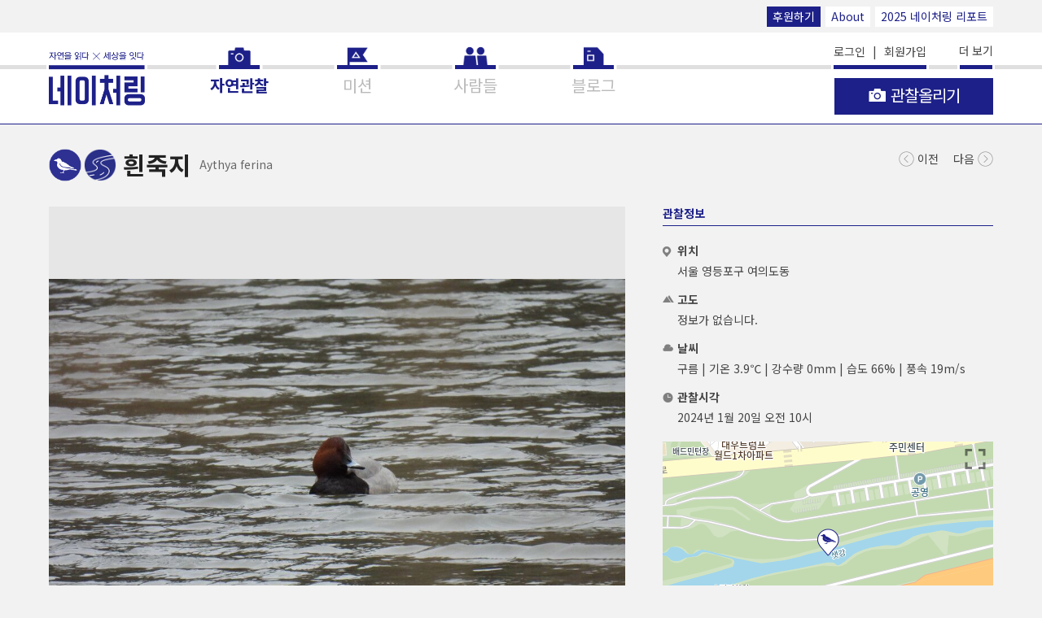

--- FILE ---
content_type: text/html; charset=utf-8
request_url: https://www.naturing.net/o/1887569
body_size: 94639
content:
<!DOCTYPE html>
<html lang="ko">
<head>
    
    <meta charset="UTF-8">
    <meta name="viewport" content="width=device-width, initial-scale=1.0">
    <meta http-equiv="X-UA-Compatible" content="IE=Edge">
    <meta name="robots" id="meta-robots" content="index,follow">
    <meta name="description" content="흰죽지">
    <meta name="keywords" content="흰죽지">
    <meta property="fb:app_id" content="571122629674587"/>
    <meta property="og:type" content="article">
    <meta property="og:site_name" content="네이처링">
    <meta property="og:title" content="흰죽지">
    <meta property="og:description" content="흰죽지">
    <meta property="og:image" content="https://naturing-s3-tokyo.s3-ap-northeast-1.amazonaws.com/production/observation/2024/01/29/crop/27496-1md6slc.pkpff.jpg">
    <meta property="og:url" content="https://www.naturing.net/o/1887569">
    
    <link rel="preconnect" href="https://fonts.googleapis.com">
    <link rel="preconnect" href="https://fonts.gstatic.com" crossorigin>
    <link href="https://fonts.googleapis.com/css2?family=Noto+Sans+KR:wght@100..900&family=Noto+Sans:ital,wght@0,100..900;1,100..900&display=swap" rel="stylesheet">
    
    <title>흰죽지</title>
    
    <script src="https://code.jquery.com/jquery-3.1.1.min.js" integrity="sha256-hVVnYaiADRTO2PzUGmuLJr8BLUSjGIZsDYGmIJLv2b8=" crossorigin="anonymous"></script>
    <script>
    (function() {
        var ieVersion = -1;

        if (navigator.appName == 'Microsoft Internet Explorer') {
            var ua = navigator.userAgent;
            var re  = new RegExp("MSIE ([0-9]{1,}[\.0-9]{0,})");
            if (re.exec(ua) != null)
                ieVersion = parseFloat( RegExp.$1 );
        } else if (navigator.appName == 'Netscape') {
            var ua = navigator.userAgent;
            var re  = new RegExp("Trident/.*ieVersion:([0-9]{1,}[\.0-9]{0,})");
            if (re.exec(ua) != null)
                ieVersion = parseFloat(RegExp.$1);
        }

        if (ieVersion > 0 || navigator.userAgent.indexOf('rv:11') >= 0) {
            // ie라면
            location.href = "/oldbrowser.html";
        }

        // if (ieVersion > 0 && ieVersion <= 10) {
        //     // ie10 이하
        //     location.href = "/oldbrowser.html";
        // } else if (navigator.userAgent.indexOf('rv:11') >= 0 || ieVersion > 10) {
        //     // ie11
        // } else {
        //     // ie가 아닌 브라우저
        // }
    })();
    </script>
    <script src='/js2/common/naturing.utils.js'></script>

    <link rel="apple-touch-icon" href="/images2/homeicon.png">
    <link rel="shortcut icon" href="/images2/homeicon.png">
    <link rel="icon" href="/images2/homeicon.png" sizes="16x16" type="image/png">
    <link rel="stylesheet" href="//code.jquery.com/ui/1.12.1/themes/base/jquery-ui.css">    
    <link rel="stylesheet" href="/css2/font-awesome.min.css">
    
        <link rel="stylesheet" href="/css2/swiper.min.css">
    
    
    
    
    <link rel="stylesheet" href="/css2/vimeo.css">
    <link rel="stylesheet" href="/css2/naturing.css">
    <script src="/js2/ext/fontfaceobserver.js"></script>
    <script>
        var font = new FontFaceObserver('NotoSans');

        font.load().then(function () {
            
        });
    </script>
    
    <script src="/js2/jquery.paging.min.js"></script>
    <script src="/js2/ejs.min.js"></script>
    <script src="/js2/ext/clipboard.min.js"></script>
    <script src="/js2/ext/autolink-min.js"></script>
    <script type="text/javascript" src="/js2/js.js"></script>
    <script type="text/javascript">
        $(function(){
            $('.aLoginRequired').click(function () {

                
                ntr.modal({
                    innerHtml: ''
                        + '<div class="modal-header"><h2 class="modal-header__title">로그인</h2></div>'
                        + '<div class="modal-message">로그인이 필요한 기능입니다<br>로그인하시겠습니까?</div>',
                    hasBtn: 'yes',
                    btnHandler: function () {
                        location.href = '/me/login';
                    }
                });
                return false;
                
            });

            $('.aEnterMission').click(function () {
                
                ntr.modal({
                    innerHtml: ''
                        + '<div class="modal-header"><h2 class="modal-header__title">로그인</h2></div>'
                        + '<div class="modal-message">로그인이 필요한 기능입니다<br>로그인하시겠습니까?</div>',
                    hasBtn: 'yes',
                    btnHandler: function () {
                        location.href = '/me/login';
                    }
                });
                return false;
                

                var open_yn = $(this).attr('data-open-yn');
                var url = '/api/v1/missions/' + $(this).attr('data-missionSeq') + '/entry';

                ntr.modal({
                    innerHtml: ''
                        + '<div class="modal-header"><h2 class="modal-header__title">알림</h2></div>'
                        + '<div class="modal-message">사진, 동영상, 소리, 글, 관찰위치 등은 미션 개설자의 요청에 의해 교육, 연구 등의 용도로 제공될 수 있습니다</div>',
                    autoHide: 'no',
                    hasBtn: 'yes',
                    btnTitle1: '동의',
                    btnHandler: function(){
                        if(open_yn == 'N'){
                            ntr.modal({
                                msg: '개설자의 참여 승인이 필요한 미션입니다. 참여 신청을 하시겠습니까?',
                                autoHide: 'no',
                                hasBtn: 'yes',
                                btnHandler: function(){
                                    var apiKey = 'CKk1gizT9BAnkFc8Pd5Hqbq8jPPfWClCDAEtzbSM';
                                    $.ajax({
                                        url: url,
                                        method: 'post',
                                        headers: {
                                            api_key: apiKey
                                        },
                                        success: function (data, textStatus, jqXHR) {
                                            location.reload();
                                        },
                                        error: function(jqXHR, textStatus, errorThrown) {
                                            if(jqXHR.responseJSON.description){
                                                ntr.modal({ msg: jqXHR.responseJSON.description, keepTime: 2000 });
                                            }
                                            console.log(jqXHR, textStatus, errorThrown);
                                        }
                                    });
                                }
                            });
                        }else{
                            var apiKey = 'CKk1gizT9BAnkFc8Pd5Hqbq8jPPfWClCDAEtzbSM';
                            $.ajax({
                                url: url,
                                method: 'post',
                                headers: {
                                    api_key: apiKey
                                },
                                success: function (data, textStatus, jqXHR) {
                                    location.reload();
                                },
                                error: function(jqXHR, textStatus, errorThrown) {
                                    if(jqXHR.responseJSON.description){
                                        ntr.modal({ msg: jqXHR.responseJSON.description, keepTime: 2000 });
                                    }
                                    console.log(jqXHR, textStatus, errorThrown);
                                }
                            });
                        }
                    }
                });
                return false;
            });

            $('.aEnterMissionObservation').click(function () {
                var mission_seq = $(this).attr('data-missionSeq');
                var url = '/m/' + mission_seq + '/entry_date';
                var apiKey = 'CKk1gizT9BAnkFc8Pd5Hqbq8jPPfWClCDAEtzbSM';
                $.ajax({
                    url: url,
                    method: 'get',
                    headers: {
                        api_key: apiKey
                    },
                    success: function (data, textStatus, jqXHR) {
                        location.href = '/o/create/?mission_seq=' + mission_seq;
                    },
                    error: function(jqXHR, textStatus, errorThrown) {
                        if(jqXHR.responseJSON.description){
                            ntr.modal({ msg: jqXHR.responseJSON.description, keepTime: 2000 });
                        }
                        console.log(jqXHR, textStatus, errorThrown);
                    }
                });
            });

            $.ajax({
                url: '/users/notification',
                cache: false,
                method: 'get',
                success: function (data, textStatus, jqXHR) {
                    // console.log(data);
                    if(data && data.notification_count > 0){
                        $('.b-nav__link--noti').html('알림 <i class="new-n">N</i>');
                    }

                    if(data && data.notice_count > 0){
                        $('.nav__item--notice').find('a').html('공지사항 <i class="new-n">N</i>');
                    }
                },
                error: function(jqXHR, textStatus, errorThrown) {
                    console.log(jqXHR, textStatus, errorThrown);
                }
            });
        });

        $(window).on('pageshow', function (event) {
            // bfcache로 복원된 경우
            if (event.originalEvent.persisted) {
                $('.loader-container--full').remove();
            }
        });

    </script>
    <!--<style>-->
        <!--.ui-datepicker{ font-size: 12px; width: 225px; }-->
        <!--.ui-datepicker select.ui-datepicker-month{ width:30%; font-size: 11px; }-->
        <!--.ui-datepicker select.ui-datepicker-year{ width:40%; font-size: 11px; }-->
    <!--</style>-->

    <script>
        // (function(i,s,o,g,r,a,m){i['GoogleAnalyticsObject']=r;i[r]=i[r]||function(){
        //     (i[r].q=i[r].q||[]).push(arguments)},i[r].l=1*new Date();a=s.createElement(o),
        //     m=s.getElementsByTagName(o)[0];a.async=1;a.src=g;m.parentNode.insertBefore(a,m)
        // })(window,document,'script','//www.google-analytics.com/analytics.js','ga');
        //
        // ga('create', 'UA-53423365-1', 'auto');
        // ga('send', 'pageview');
    </script>

    <!-- Global site tag (gtag.js) - Google Analytics -->
<!--    <script async src="https://www.googletagmanager.com/gtag/js?id=UA-53423365-1"></script>-->
<!--    <script>-->
<!--        window.dataLayer = window.dataLayer || [];-->
<!--        function gtag(){dataLayer.push(arguments);}-->
<!--        gtag('js', new Date());-->

<!--        gtag('config', 'UA-53423365-1');-->
<!--    </script>-->

    <!-- Google tag (gtag.js) GA4 -->
    <script async src="https://www.googletagmanager.com/gtag/js?id=G-C5BG75QGLE"></script>
    <script>
        window.dataLayer = window.dataLayer || [];
        function gtag(){dataLayer.push(arguments);}
        gtag('js', new Date());

        gtag('config', 'G-C5BG75QGLE');
    </script>

    <!-- temp -->
    <style>
        #map button {
            margin: 0 !important;
        }
    </style>
    
</head>
<body class="page-observation-view">



<header class="b-globalheader ">
    <div class="top-bar large-screen-only">
        <div class="b-globalwidth">
            <a href="/info/support" class="mini-btn style-2">후원하기</a>
            <a href="/info/about" class="mini-btn">About</a>
            <a href="/nreport/2025" target="_blank" class="mini-btn">2025 네이처링 리포트</a>
        </div>
    </div>
    <div class="b-globalwidth">
        <h1 class="naturing-logo">
            <a href="/o/" class="naturing-logo__link"><img src="/images2/naturing-logo.png" alt="네이처링"></a>
        </h1>
        <nav class="b-nav">
            <ul class="b-nav__list">
                <li class="b-nav__item nav__item--observations">
                    <a href="/o/" title="자연관찰" class="b-nav__link nav__link--main nav__link--observations"><span>자연관찰</span></a>
                </li>
                <li class="b-nav__item nav__item--mission">
                    <a href="/m/" title="미션" class="b-nav__link nav__link--main nav__link--mission"><span>미션</span></a>
                </li>
                <li class="b-nav__item nav__item--people">
                    <a href="/u/" title="사람들" class="b-nav__link nav__link--main nav__link--people"><span>사람들</span></a>
                    <!-- <a href="javascript:void(0);" onclick="ntr.utils.pageMove('/u/');" title="사람들" class="b-nav__link nav__link--main nav__link--people"><span>사람들</span></a> -->
                </li>
                <li class="b-nav__item nav__item--blog">
                    <a href="https://blog.naver.com/naturingblog" target="_blank" title="블로그" class="b-nav__link nav__link--main nav__link--blog"><span>블로그</span></a>
                </li>
                <li class="b-nav__item b-nav__item--sub b-nav__item--emphasis nav__item--account">
                    
                        <a href="/me/login" title="로그인" class="b-nav__link">로그인</a>
                        &nbsp;&nbsp;|&nbsp;&nbsp;
                        <a href="/me/join" title="회원가입" class="b-nav__link">회원가입</a>
                    

                    <a href="/info/support" title="후원" class="b-nav__link mini-btn style-2">후원하기</a>

                    <div class="sigbar"></div>
                </li>
                <li class="b-nav__item b-nav__item--sub nav__item--notice">
                    <a href="/notice/" title="공지사항" class="b-nav__link">공지사항 <!--<i class="new-n">N</i>--></a>
                </li>
                <li class="b-nav__item b-nav__item--sub nav__item--about">
                    <a href="/info/about" title="about" class="b-nav__link">About</a>
                </li>
                <li class="b-nav__item b-nav__item--sub nav__item--howtouse large-screen-only">
                    <a href="/info/howtouse" title="how to use" class="b-nav__link">How to use</a>
                </li>
                <li class="b-nav__item b-nav__item--sub nav__item--partners large-screen-only">
                    <a href="/info/partners" title="partners" class="b-nav__link">Partners</a>
                </li>
                <li class="b-nav__item b-nav__item--sub nav__item--terms">
                    <a href="/terms" title="약관과 정책" class="b-nav__link">약관과 정책</a>
                </li>
                <li class="b-nav__item b-nav__item--sub nav__item--app">
                    <a href="/info/app" title="App" class="b-nav__link">App</a>
                </li>
                <li class="b-nav__item b-nav__item--sub nav__item--video-obs">
                    <a href="https://www.youtube.com/watch?v=S-67nxSju84&feature=youtu.be" title="" class="b-nav__link" target="_blank">관찰올리기 동영상 보기</a>
                </li>
                <li class="b-nav__item b-nav__item--sub nav__item--video-mission">
                    <a href="https://www.youtube.com/watch?v=lRbyDg_kq4M&feature=youtu.be" title="미션만들기 동영상 보기" class="b-nav__link" target="_blank">미션만들기 동영상 보기</a>
                </li>
                <li class="b-nav__item b-nav__item--sub nav__item--video-photo">
                    <a href="https://youtu.be/ZdClEg8_nsE" title="자연관찰 사진찍기 동영상 보기" class="b-nav__link" target="_blank">자연관찰 사진찍기 동영상 보기</a>
                </li>
                <li class="b-nav__item b-nav__item--sub nav__item--guide">
                    <a href="https://s3-ap-northeast-1.amazonaws.com/naturing-s3-tokyo/public/%EB%84%A4%EC%9D%B4%EC%B2%98%EB%A7%81_%EA%B0%80%EC%9D%B4%EB%93%9C.pdf" title="네이처링 가이드 다운로드" class="b-nav__link">네이처링 가이드 다운로드</a>
                    <!--<a href="https://s3-ap-northeast-1.amazonaws.com/naturing-s3-tokyo/public/%E1%84%82%E1%85%A6%E1%84%8B%E1%85%B5%E1%84%8E%E1%85%A5%E1%84%85%E1%85%B5%E1%86%BC%E1%84%80%E1%85%A1%E1%84%8B%E1%85%B5%E1%84%83%E1%85%B3.pdf" title="네이처링 가이드 다운로드" class="b-nav__link">네이처링 가이드 다운로드</a>-->
                </li>
                <li class="b-nav__item b-nav__item--sub nav__item--contact">
                    <a href="/info/contact" title="contact" class="b-nav__link">Contact</a>
                </li>
                <li class="b-nav__item b-nav__item--sub nav__item--support">
                    <a href="/info/support" title="후원" class="b-nav__link">Support</a>
                </li>
                <li class="b-nav__item b-nav__item--sub nav__item--setting">
                    <a href="/me" title="설정" class="b-nav__link">설정</a>
                </li>
                <li class="b-nav__item b-nav__item--sub nav__item--faq">
                    <a href="/info/faq" title="FAQ" class="b-nav__link">FAQ</a>
                </li>
                <li class="b-nav__item b-nav__item--sub nav__item--fb">
                    <a href="https://www.facebook.com/naturing.page" target="_blank" title="facebook" class="b-nav__link">facebook</a>
                </li>
            </ul>
        </nav>
        <button type="button" class="b-iconbtn b-btn-hamburgermenu js-control-globalnav"><i></i><span class="b-hiddenlabel">메뉴 열기</span></button>
        <button type="button" class="globalheader__btn-more js-control-more">더 보기 </button>
        <div class="btn-mainfunc-container">
            
                <a href="/o/create" class="b-btn b-btn-big btn-mainfunc btn-mainfunc--obs-upload aLoginRequired">
                    <i class="btn-mainfunc__icon--camera"></i>
                    <span class="btnlabel btn-mainfunc__label">관찰올리기</span>
                </a>
            
        </div>
    </div>
</header>
<div class="b-main-content">
    
    <div class="b-globalwidth">


    
        <script type="text/javascript" src="/js2/ext/wavesurfer.js-1.4.0/dist/wavesurfer.min.js"></script>
        <script type="text/javascript" src="/js2/ext/wavesurfer.js-1.4.0/plugin/wavesurfer.timeline.js"></script>
        
            <script type="text/javascript" src="/js2/ext/wavesurfer.js-1.4.0/dist/plugin/wavesurfer.spectrogram.min.js"></script>
        
    



<!--suppress ES6ConvertVarToLetConst, EqualityComparisonWithCoercionJS, JSFunctionExpressionToArrowFunction, JSUnusedLocalSymbols -->
<script type="text/javascript">
    var isIE = false;
    var apiKey = 'CKk1gizT9BAnkFc8Pd5Hqbq8jPPfWClCDAEtzbSM';
    var observation_seq = '1887569';
    var observation_name = '흰죽지';
    var observation_user_seq = '49376';
    var req_user_seq = '';

    function loadFlickr() {
        var tag = 'Aythyaferina'.replace(/[ .]/g, '');
        if(!tag) {
            $('.flickr').remove();
            return;
        }
        var flickr_api = 'https://api.flickr.com/services/rest/?method=flickr.photos.search&api_key=206e74f9bb34253dd089f24669db40e4&tags=' + tag;
        flickr_api += '&license=9&safe_search=1&sort=date-posted-desc&media=photos&extras=url_sq,url_l,url_m&media=photos&per_page=5&format=json&nojsoncallback=1';

        $('.ulFlickr').empty();
        $.ajax({
            url: flickr_api,
            success: function (data, textStatus, jqXHR) {
                //console.log(data);
                if(data.photos.total < 1){
                    $('.flickr').remove();
                    return;
                }
                var template = '' +
                    '<li class="b-thumbnail" style="background-image: url(____url____)">         ' +
                    '    <a href="#" class="b-thumbnail__link"><img src="____url____" alt="" data-photo-url="____url2____" data-tag="____tag____"></a>' +
                    '</li>                                                                       ' +
                    '';

                $.each(data.photos.photo, function (i, v) {
                    $('.ulFlickr').append(template
                        .replace(/____url____/g, v.url_m)
                        .replace(/____url2____/g, (v.url_l||v.url_m))
                        .replace(/____tag____/g, 'Aythya ferina')
                    );
                });

                $('.aFlickr').attr('href', 'https://www.flickr.com/search/?sort=date-posted-desc&media=photos&tags=' + tag);

                requestAnimationFrame(function () {
                    $('.obsdetail').css('min-height', $('.obsinfos').height());
                });
            },
            error: function (jqXHR, textStatus, errorThrown) {
                console.log(jqXHR, textStatus, errorThrown);
            }
        });
    }

    $(function(){
        
        
            /*
            $.ajax({
                url: 'https://api.vimeo.com/videos//',
                cache: false,
                data: {},
                headers: {
                    "Authorization": "Bearer a7583758964c6743ae8eff85cdf3f013"
                },
                success: function (data, textStatus, jqXHR) {
                    //console.log(data, textStatus, jqXHR);
                    if(data.status == 'available'){
                        $('.iframeVimeo').attr('src', '?badge=0&autopause=0&player_id=0');
                        //$('.obsimage--video').append('<iframe  class="iframeVimeo" src="?badge=0&autopause=0&player_id=0" width="252" height="252" frameborder="0" title="Untitled" webkitallowfullscreen mozallowfullscreen allowfullscreen></iframe>');
                        //ntr.modal({ msg: '동영상 처리 중입니다. refresh하세요.' });
                    }else{
                        $('.obsimage--video').append('<div class="obsimage__item swiper-slide" style="background-image: url(\'/images2/default_vimeo_large.png\')"></div>');
                    }
                },
                error: function(jqXHR, textStatus, errorThrown) {
                    console.log(jqXHR, textStatus, errorThrown);
                }
            });
            */
        

        $.ajax({
            url: '/o/likes',
            cache: false,
            method: 'post',
            data: { observationList: [1887569] },
            success: function (data, textStatus, jqXHR) {
                if(data.length){
                    if(data[0].like_seq){
                        $('.js-reaction-like[data-observation_seq=' + data[0].observation_seq + ']').addClass('reaction--active');
                    }else{
                        $('.js-reaction-like[data-observation_seq=' + data[0].observation_seq + ']').removeClass('reaction--active');
                    }
                    $('.js-reaction-like[data-observation_seq=' + data[0].observation_seq + ']').next().text(data[0].like_count);
                }else{
                    $('.js-reaction-like').removeClass('reaction--active');
                }
            },
            error: function(jqXHR, textStatus, errorThrown) {
                console.log(jqXHR, textStatus, errorThrown);
            }
        });

        $.ajax({
            url: '/o/scraps',
            cache: false,
            method: 'post',
            data: { observation_seq: observation_seq },
            success: function (data, textStatus, jqXHR) {
                if(data.length){
                    if(data[0].scrap_seq){
                        $('.js-reaction-scrap[data-observation_seq=' + data[0].observation_seq + ']').addClass('reaction--active');
                    }else{
                        $('.js-reaction-scrap[data-observation_seq=' + data[0].observation_seq + ']').removeClass('reaction--active');
                    }
                    $('.js-reaction-scrap[data-observation_seq=' + data[0].observation_seq + ']').next().text(data[0].scrap_count);
                }else{
                    $('.js-reaction-scrap').removeClass('reaction--active');
                }
            },
            error: function(jqXHR, textStatus, errorThrown) {
                console.log(jqXHR, textStatus, errorThrown);
            }
        });

        loadFlickr();

        $('.obsScientificName').html(ntr.utils.getScientificName('Aythya ferina'));

        // $('.obsContent').html(ntr.utils.lineFeed($('.obsContent').html())).linkify({target: "_blank", className: "reply-url"});
        $('.obsContent').text($('.obsContent').text()).linkify({target: "_blank", className: "reply-url"}).find('a').attr({target : "_blank", class: "reply-url"});

        
            function buttonMoreClick($button) {
                var type = $button.attr('data-type');
                var param = $button.attr('data-param');
                var from = $button.attr('data-from');
                var target = $button.attr('data-target');
                var messageNoItem = $button.attr('data-messageNoItem');

                $.ajax({
                    url: '/observations/' + type + '/' + observation_seq + '/' + param + '/' + from,
                    data: { observation_name: observation_name },
                    success: function (data, textStatus, jqXHR) {
                        //console.log(data, textStatus, jqXHR);
                        // noinspection EqualityComparisonWithCoercionJS
                        if(data.length == 0) {
                            if(from < 10000000000){
                                var typeNm = '유사관찰';
                                if(type == 'near'){
                                    typeNm = '주변관찰';
                                }
                                ntr.modal({ msg: '더 이상 표시할 ' + typeNm + '이 없습니다.' });
                            }
                            $button.hide();
                            // noinspection EqualityComparisonWithCoercionJS
                            if($(target).children().length == 0) {
                                $(target).text(messageNoItem);
                            }
                            return;
                        }else if(data.length < 4){
                            $button.hide();
                        }

                        var hasVideoClass = '';
                        var hasSoundClass = '';

                        var template = '' +
                            '<li class="b-thumbnail ____hasNoImgClass____ ____hasVideoClass____ ____hasSoundClass____" style="background-image: url(____image____)">                                 ' +
                            '    <a href="/o/____observation_seq____?except_seq=____except_seq____&____type____=____value____&obs_name=____obs_value____&media_type="  class="b-thumbnail__link"><i class="timeline-icon timeline-icon-video"></i><i class="timeline-icon timeline-icon-sound"></i><img src="____image____" alt=""><div class="observation-item__name">____observation_name____</div></a>' +
                            '</li>                                                                                                 ' +
                            '';

                        $.each(data, function (i, v) {
                            if (v.video_url) {
                                hasVideoClass = 'has-video';
                            } else {
                                hasVideoClass = '';
                            }

                            if (v.sound_yn == 'Y') {
                                hasSoundClass = 'has-sound';
                            } else {
                                hasSoundClass = '';
                            }

                            var hasNoImgClass = '';
                            var imageUrl = v.crop_photo_url || '/images2/icons/icon_species_w_' + v.order_code + '.png';
                            if (!v.crop_photo_url) {
                                hasNoImgClass = 'has-no-image';
                            }

                            $(target).append(
                                template
                                    .replace(/____image____/g, imageUrl)
                                    .replace(/____observation_seq____/g, v.observation_seq)
                                    .replace(/____except_seq____/g, observation_seq)
                                    .replace(/____type____/g, type)
                                    .replace(/____value____/g, encodeURIComponent(param))
                                    .replace(/____obs_value____/g, encodeURIComponent(observation_name))
                                    .replace(/____observation_name____/g, v.observation_name||'이름을 알려주세요')
                                    .replace(/____hasVideoClass____/g, hasVideoClass)
                                    .replace(/____hasSoundClass____/g, hasSoundClass)
                                    .replace(/____hasNoImgClass____/g, hasNoImgClass)
                            );
                            $button.attr('data-from', v.observation_seq);
                        });
                    },
                    error: function(jqXHR, textStatus, errorThrown) {
                        console.log(jqXHR, textStatus, errorThrown);
                    }
                });
            }

            $('.buttonMore').click(function () {
                const $button = $(this);
                buttonMoreClick($button);
            });

            $('.buttonMore').each(function (i, v) {
                buttonMoreClick($(v));
            });
        

        var commentSuggest = 0;
        $('.buttonCommentSuggestMore').click(function () {
            $.ajax({
                url: '/api/v1/observations/' + observation_seq + '/reply',
                cache: false,
                method: 'get',
                headers: { api_key: apiKey },
                data: {
                    from: commentSuggest
                },
                success: function (data, textStatus, jqXHR) {
                    //console.log(data);
                    if(data.result.length == 0){
                        $('.buttonCommentSuggestMore').hide();
                        return;
                    }else if(data.result.length < 11){
                        $('.buttonCommentSuggestMore').hide();
                    }
                    const $replies = $('.replies');
                    $.each(data.result, function (i, v) {
                        if(i < 10){
                            var vv = {observation_user_seq: observation_user_seq, req_user_seq: req_user_seq, c: v};
                            if(v.category == 'suggest') {
                                $replies.prepend(renderEjs('ejsSuggest', vv));
                                // $('.reply-item--suggestion[data-suggestion-id=' + vv.c.reply_seq + ']').find('.reply-item__content-value').html( ntr.utils.lineFeed(vv.c.content)).linkify({target : "_blank", className: "reply-url"});
                                if(v.status != '1'){
                                    $('.reply-item--suggestion[data-suggestion-id=' + vv.c.reply_seq + ']').find('.reply-item__content-value').text(vv.c.content).linkify({target : "_blank", className: "reply-url"}).find('a').attr({target : "_blank", class: "reply-url"});
                                }else{
                                    $('.reply-item--suggestion[data-suggestion-id=' + vv.c.reply_seq + ']').find('.reply-item__content-value').text('');
                                }

                                return;
                            }
                            if(v.category == 'comment') {
                                $replies.prepend(renderEjs('ejsComment', vv));
                                // $('.reply-item--comment[data-comment-id=' + vv.c.reply_seq + ']').find('.reply-item__content-value').html( ntr.utils.lineFeed(vv.c.content)).linkify({target : "_blank", className: "reply-url"});
                                if(v.status != '1'){
                                    $('.reply-item--comment[data-comment-id=' + vv.c.reply_seq + ']').find('.reply-item__content-value').text(vv.c.content).linkify({target : "_blank", className: "reply-url"}).find('a').attr({target : "_blank", class: "reply-url"});
                                }else{
                                    $('.reply-item--comment[data-comment-id=' + vv.c.reply_seq + ']').find('.reply-item__content-value').text('해당 댓글은 관리자에 의해 보류되었습니다.');
                                }

                                return;
                            }
                        }
                    });
                    $.each(data.myAct, function (i, v) {
                        if(v.category == 'suggest'){
                            $('.btn-reaction-recommend[data-suggestion-id=' + v.reply_seq + ']').addClass('reaction--active');
                        }else{
                            // console.log(v);
                            $('.btn-reaction-like[data-comment-id=' + v.reply_seq + ']').addClass('reaction--active');
                        }

                    });
                },
                error: function(jqXHR, textStatus, errorThrown) {
                    console.log(jqXHR, textStatus, errorThrown);
                }
            });
            commentSuggest += 10;
            return false;
        }).click();

        var $ulSuggestionCandidate = $('.ulSuggestionCandidate');
        var $inputSuggestion = $('.inputSuggestion');
        var $btnSearchSuggestion = $('.btn-search-suggestion');
        //var isReturn = true;

        $btnSearchSuggestion.on('click', function(e){
            searchObservationByKeyword();
        });

        $inputSuggestion.on('keydown', function(e){
            if (e.keyCode == 13) {
                searchObservationByKeyword();
            }
        });

        $inputSuggestion.autocomplete({
            minLength: 0,
            source: function () {
                searchObservationByKeyword();
            }
        });

        var searchObservationByKeyword = function(){
            if(!req_user_seq){
                ntr.modal({ msg: '로그인 후 이용하세요.', keepTime: 2000 });
                return;
            }
            $inputSuggestion.attr('data-json', null);
            var input_value = $inputSuggestion.val().trim();

            if(!ntr.utils.nrHan(input_value, '')){
                return;
            }

            if (input_value.length < 1) {
                $ulSuggestionCandidate.empty();
                return;
            }

            $.ajax({
                url: '/observations/' + $('#order_code').val() + '/name',
                data: {
                    name: input_value
                },
                success: function (data) {
                    $ulSuggestionCandidate.empty();

                    if(!data.length || $inputSuggestion.val().toLowerCase().trim() != data[0].result_word.toLowerCase()){
                        var jsonObj = {
                            biology_seq: null,
                            order_code: $('#order_code').val(),
                            order_name: $('#order_code option:selected').text(),
                            kingdom_code: null,
                            kingdom_name: null,
                            phylum_code: null,
                            phylum_name: null,
                            class_code: null,
                            class_name: null,
                            ordo_code: null,
                            ordo_name: null,
                            family_code: null,
                            family_name: null,
                            genus_code: null,
                            genus_name: null,
                            species_code: null,
                            species_name: input_value,
                            species_normal: '',
                            etc_code: null,
                            etc_name: null,
                            etc_normal: null,
                            etc_author: null,
                            year: null,
                            ref_url: null,
                            area_option_status: '0',
                            area_option_text: null,
                            ktsn: null,
                            status: '0',
                            reg_date: null,
                            reg_name: null,
                            upd_date: null,
                            upd_name: null
                        }
                        $(renderEjs('ejsSuggestCandidate', {
                            getScientificName: '선택한 생물 분류의 국가생물종목록에 <strong>등록되지 않은 이름</strong>으로, 일부 정보가 제공되지 않습니다.',
                            s: jsonObj
                        }))
                            .attr('data-json', JSON.stringify(jsonObj))
                            .click(function () {
                                $inputSuggestion.attr('data-json', $(this).attr('data-json')).val(input_value);
                                $ulSuggestionCandidate.empty();
                            })
                            .appendTo($ulSuggestionCandidate)
                    }

                    $.each(data, function (i, v) {
                        $(renderEjs('ejsSuggestCandidate', {
                            getScientificName: '',//ntr.utils.getScientificName,
                            s: v
                        }))
                            .attr('data-json', JSON.stringify(v))
                            .appendTo($ulSuggestionCandidate)
                            .click(function (e) {
                                if (e.target.getAttribute('data-role') === 'ref-url') {
                                    e.preventDefault();
                                    e.stopPropagation();
                                    window.open(e.target.getAttribute('href'), '_system');
                                    return;
                                }
                                $inputSuggestion.attr('data-json', $(this).attr('data-json')).val(v.species_name);
                                $ulSuggestionCandidate.empty();
                            });
                    });
                }
            });
        };

//        $inputSuggestion.keyup(function () {
//            //console.log($inputSuggestion.attr('data-json'));
//            if(!req_user_seq){
//                ntr.modal({ msg: '로그인 후 이용하세요.', keepTime: 2000 });
//                return;
//            }
//            $inputSuggestion.attr('data-json', null);
//
//            var input_value = $inputSuggestion.val();
//            if(ntr.utils.nrHan(input_value, '')){
//                console.log(input_value);
//
//                if (input_value.length >= 1) {
//                    if(isReturn) {
//                        isReturn = false;
//                        //clearTimeout($(this).data('timer'));
//                        //$(this).data('timer', setTimeout(function () {
//                            $.ajax({
//                                url: '/observations/' + $('#order_code').val() + '/name',
//                                data: {
//                                    name: input_value
//                                },
//                                success: function (data, textStatus, jqXHR) {
//                                    //console.log(data, textStatus, jqXHR);
//                                    isReturn = true;
//
//                                    $ulSuggestionCandidate.empty();
//
////                                    if (!data.length) {
////                                        ntr.modal({msg: '검색결과가 없습니다.'});
////                                        return;
////                                    }
//
//                                    if(!data.length || input_value != data[0].species_name){
//                                        var jsonObj = {
//                                            biology_seq: null,
//                                            order_code: $('#order_code').val(),
//                                            order_name: $('#order_code option:selected').text(),
//                                            kingdom_code: null,
//                                            kingdom_name: null,
//                                            phylum_code: null,
//                                            phylum_name: null,
//                                            class_code: null,
//                                            class_name: null,
//                                            ordo_code: null,
//                                            ordo_name: null,
//                                            family_code: null,
//                                            family_name: null,
//                                            genus_code: null,
//                                            genus_name: null,
//                                            species_code: null,
//                                            species_name: input_value,
//                                            species_normal: '',
//                                            etc_code: null,
//                                            etc_name: null,
//                                            etc_normal: null,
//                                            etc_author: null,
//                                            year: null,
//                                            ref_url: null,
//                                            area_option_status: '0',
//                                            area_option_text: null,
//                                            ktsn: null,
//                                            status: '0',
//                                            reg_date: null,
//                                            reg_name: null,
//                                            upd_date: null,
//                                            upd_name: null
//                                        }
//                                        $(renderEjs('ejsSuggestCandidate', {
//                                            getScientificName: '선택한 생물 분류의 국가생물종목록에 <strong>등록되지 않은 이름</strong>으로, 일부 정보가 제공되지 않습니다.',
//                                            s: jsonObj
//                                        }))
//                                            .attr('data-json', JSON.stringify(jsonObj))
//                                            .click(function () {
//                                                $inputSuggestion.attr('data-json', $(this).attr('data-json')).val(input_value);
//                                                $ulSuggestionCandidate.empty();
//                                            })
//                                            .appendTo($ulSuggestionCandidate)
//                                    }
//
//                                    $.each(data, function (i, v) {
//                                        $(renderEjs('ejsSuggestCandidate', {
//                                            getScientificName: ntr.utils.getScientificName,
//                                            s: v
//                                        }))
//                                            .attr('data-json', JSON.stringify(v))
//                                            .click(function () {
//                                                $inputSuggestion.attr('data-json', $(this).attr('data-json')).val(v.species_name);
//                                                $ulSuggestionCandidate.empty();
//                                            })
//                                            .appendTo($ulSuggestionCandidate)
//                                    });
//                                },
//                                error: function (jqXHR, textStatus, errorThrown) {
//                                    console.log(jqXHR, textStatus, errorThrown);
//                                }
//                            });
//                        //}, 500));
//                    }
//                }else{
//                    $ulSuggestionCandidate.empty();
//                }
//            }
//        });

        $('.textAreaSuggestionContent').keyup(function () {
            if (!req_user_seq) {
                ntr.modal({msg: '로그인 후 이용하세요.', keepTime: 2000});
                return;
            }
        });

        $('.buttonSuggestion').click(function () {
            if(!req_user_seq){
                ntr.modal({ msg: '로그인 후 이용하세요.', keepTime: 2000 });
                return;
            }

            if(!$('.inputSuggestionName').val()) {
                ntr.modal({msg: '생물 이름을 입력하세요.'});
                $inputSuggestion.focus();
                return false;
            }

            var jsonString = $inputSuggestion.attr('data-json');
            var suggestion_id = $inputSuggestion.attr('data-suggestion-id');

            if(!jsonString){
                ntr.modal({msg: '제안할 생물이름을 선택하세요.'});
                //$inputSuggestion.focus();
                return false;
            }

            var data = {};
            data = JSON.parse(jsonString);
            data.observation_name = data.species_name;

//            if(!jsonString) {
//                if(!$('.inputSuggestionName').val()) {
//                    ntr.modal({msg: '생물 이름을 입력하세요.'});
//                    $inputSuggestion.focus();
//                    return false;
//                }
//
//                data.order_code = $('#order_code option:selected').val();
//                data.order_name = $('#order_code option:selected').text();
//                data.observation_name = $('.inputSuggestionName').val();
//
//            }else{
//                data = JSON.parse(jsonString);
//                data.observation_name = $('.inputSuggestionName').val();
//            }

//            var jsonObj = ntr.restricted_word.check('name', $('.inputSuggestionName').val());
//            if(jsonObj.bad_text){
//                ntr.modal({msg: '금칙어가 포함되어 있습니다. (' + jsonObj.bad_text + ')'});
//                $('.inputSuggestionName').focus();
//                return false;
//            }

            data.content = $('.textAreaSuggestionContent').val();

            var url = '/api/v1/observations/' + observation_seq + '/suggest';
            var method = 'post';
            if(suggestion_id){
                url = '/api/v1/observations/suggest/' + suggestion_id;
                method = 'put';
            }

            $.ajax({
                url: url,
                method: method,
                headers: { api_key: apiKey },
                data: data,
                success: function (data, textStatus, jqXHR) {
                    stateEdit = false;

                    if(suggestion_id){
                        var $elemTarget = $('.reply-item[data-suggestion-id=' + suggestion_id + ']');
                        data[0].reply_seq = data[0].observation_suggest_seq;
                        data[0].act_count = data[0].agree_count;
                        var vv = {observation_user_seq: observation_user_seq, req_user_seq: req_user_seq, c: data[0]};
                        $elemTarget.replaceWith(renderEjs('ejsSuggest', vv));

                        // $('.reply-item--suggestion[data-suggestion-id=' + data[0].reply_seq + ']').find('.reply-item__content-value').html( ntr.utils.lineFeed(data[0].content)).linkify({target : "_blank", className: "reply-url"});
                        if(vv.status != '1'){
                            $('.reply-item--suggestion[data-suggestion-id=' + data[0].reply_seq + ']').find('.reply-item__content-value').text(data[0].content).linkify({target : "_blank", className: "reply-url"}).find('a').attr({target : "_blank", class: "reply-url"});
                        }else{
                            $('.reply-item--suggestion[data-suggestion-id=' + data[0].reply_seq + ']').find('.reply-item__content-value').html('');
                        }

                        ntr.modal({msg: '이름제안이 수정되었습니다.'});
                        document.querySelector('.cancel-suggestion').style.display = 'none';
                    }else{
                        var $replies = $('.replies');
                        data[0].reply_seq = data[0].observation_suggest_seq;
                        data[0].act_count = data[0].agree_count;
                        var vv = {observation_user_seq: observation_user_seq, req_user_seq: req_user_seq, c: data[0]};
                        $replies.append(renderEjs('ejsSuggest', vv));

                        // $('.reply-item--suggestion[data-suggestion-id=' + data[0].reply_seq + ']').find('.reply-item__content-value').html( ntr.utils.lineFeed(data[0].content)).linkify({target : "_blank", className: "reply-url"});
                        $('.reply-item--suggestion[data-suggestion-id=' + data[0].reply_seq + ']').find('.reply-item__content-value').text(data[0].content).linkify({target : "_blank", className: "reply-url"}).find('a').attr({target : "_blank", class: "reply-url"});

                        $('.suggest-count').html(data[0].suggest_count);
                        ntr.modal({msg: '이름제안이 완료되었습니다.'});
                    }

                    $inputSuggestion.attr('data-json', null);
                    $inputSuggestion.attr('data-suggestion-id', null);
                    $('.inputSuggestionName').val('');
                    $('.textAreaSuggestionContent').val('');
                },
                error: function(jqXHR, textStatus, errorThrown) {
                    console.log(jqXHR, textStatus, errorThrown);
                }
            });
            return false;
        });

        

    });
</script>

<script type="text/html" id="ejsComment">
    <li class="reply-item--comment reply-item person-post" data-comment-id="<%=c.reply_seq%>" data-user-id="<%=c.user_seq%>">
        <% if(req_user_seq && req_user_seq == c.user_seq) { %>
        <div class="reply-item__edit">
            <button class="btn-edit-comment b-textlink" data-comment-id="<%=c.reply_seq%>">수정</button>
            <button class="btn-delete-comment b-textlink" data-comment-id="<%=c.reply_seq%>">삭제</button>
        </div>
        <% } %>
        <%if(c.user_seq == '0'){%>
            <span class="profile-photo" style="background-image: url('/images2/homeicon.png')"></span>
        <%}else{%>
        <!-- @@전문가일 경우 <div class="expert-photo"> -->
            <%if(c.grade == '1'){%><div class="expert-photo"><%}%>
            <a href="/u/<%=c.user_seq%>" class="profile-photo" style="background-image: url('<%= c.crop_photo_url ? c.crop_photo_url : "/images2/default_profile.gif"%>')"></a>
            <%if(c.grade == '1'){%></div><%}%>
        <!-- @@전문가일 경우 </div> -->
        <%}%>
        <div class="person-post__info">
            <%if(c.user_seq == '0'){%>
                <span class="reply-item__author person-post__name"><%=c.reg_name%></span>
            <%}else{%>
                <a href="/u/<%=c.user_seq%>" class="reply-item__author person-post__name"><%=c.reg_name%></a>
            <%}%>
            <p class="person-post__post-time"><%=c.reg_date%></p>
            <div class="reply-item__content">
                <%if(c.relation_seq && c.relation_user_name && c.relation_user_seq){%>
                <a href="/u/<%=c.relation_user_seq%>" class="reply-at">@<%=c.relation_user_name%> |</a>
                <%}%>
                <span class="reply-item__content-value" data-content="<%=c.content||''%>" data-status="<%=c.status%>"><%if(c.status != '1'){%><%=(c.content||'');%><%}else{%>해당 댓글은 관리자에 의해 보류되었습니다.<%}%></span>
            </div>
            <div class="reply-item__reaction">
                <div class="reactionbtns">
                    
                    <div class="reactionbtn">
                        <button class="btn-reaction-like reactionbtn__btn" data-comment-id="<%=c.reply_seq%>">공감</button>
                        <a href="#" class="reaction-count reaction-count--like" data-comment-id="<%=c.reply_seq%>"><%=c.act_count%></a>
                    </div>
                    
                    <div class="reactionbtn">
                        <button class="btn-reaction-comment reactionbtn__btn" data-comment-id="<%=c.reply_seq%>">댓글달기</button>
                    </div>
                </div>
                <% if(req_user_seq && req_user_seq != c.user_seq && c.status != '1') { %>
                <button class="btn-reaction-report reactionbtn__btn fa fa-ban" data-comment-id="<%=c.reply_seq%>" data-user-id="<%=c.user_seq%>">신고</button>
                <% } %>
            </div>
        </div>
    </li>
</script>
<script type="text/html" id="ejsSuggest">
    <li class="reply-item--suggestion reply-item person-post" data-suggestion-id="<%=c.reply_seq%>" data-user-id="<%=c.user_seq%>" data-json="<%=JSON.stringify(c)%>">
        <% if(req_user_seq && req_user_seq == c.user_seq) { %>
        <div class="reply-item__edit">
            <button class="btn-edit-suggestion b-textlink" data-suggestion-id="<%=c.reply_seq%>">수정</button>
            <button class="btn-delete-suggestion b-textlink" data-suggestion-id="<%=c.reply_seq%>">삭제</button>
        </div>
        <% } %>
        <%if(c.user_seq == '0'){%>
            <span class="profile-photo" style="background-image: url('/images2/homeicon.png')"></span>
        <%}else{%>
        <!-- @@전문가일 경우 <div class="expert-photo"> -->
            <%if(c.grade == '1'){%><div class="expert-photo"><%}%>
            <a href="/u/<%=c.user_seq%>" class="profile-photo" style="background-image: url('<%= c.crop_photo_url ? c.crop_photo_url : "/images2/default_profile.gif"%>'"></a>
            <%if(c.grade == '1'){%></div><%}%>
        <!-- @@전문가일 경우 </div> -->
        <%}%>
        <div class="person-post__info">
            <%if(c.user_seq == '0'){%>
                <span class="reply-item__author person-post__name"><%=c.reg_name%></span>
            <%}else{%>
                <a href="/u/<%=c.user_seq%>" class="reply-item__author person-post__name"><%=c.reg_name%></a>
            <%}%>
            <p class="person-post__post-time"><%=c.reg_date%></p>
            <div class="reply-item__content">
                <%if(c.choice_yn == 'Y') {%>
                    <span class="adoption-mark"><i class="fa fa-check"></i> 채택됨</span>
                <%} else {%>
                    <% if(observation_user_seq == req_user_seq && c.status != '1') { %>
                        <a href="#" class="btn-adoption b-btn-big" data-suggestion-id="<%=c.reply_seq%>">채택</a>
                    <% } %>
                <%}%>

                <p class="reply-item__suggestion-name" data-name="<%=(c.observation_name||'')%>"><%if(c.status != '1'){%><%=c.observation_name%><%}else{%>해당 이름제안은 관리자에 의해 보류되었습니다.<%}%></p>
                <!--<span class="scientific-word1"></span>-->
                <!--<span class="scientific-word2"></span>-->
                <!--<span class="scientific-word3"></span>-->
                <!--<span class="scientific-word4"></span>-->
                <!--<span class="scientific-word5"></span>-->
                <%if(c.status != '1'){%>
                <%-ntr.utils.getScientificName((c.genus_code||'') + ' ' + (c.species_code||'') + ' ' + (c.etc_code||''))%>
                <%}%>
                <p class="reply-item__content-value" data-content="<%=(c.content||'')%>" data-status="<%=c.status%>"><%if(c.status != '1'){%><%=(c.content||'');%><%}%></p>
                <%if(c.status != '1' && c.web_ref_url){%>
                <span class="suggest-ref-url"><a href="<%=c.web_ref_url%>" class="reply-url" target="_blank"><%=c.observation_name%>에 대한 환경부 국립생물자원관 정보보기</a></span>
                <%}%>
            </div>
            <div class="reply-item__reaction">
                <div class="reactionbtns">
                    <div class="reactionbtn">
                        <button class="btn-reaction-recommend reactionbtn__btn" data-suggestion-id="<%=c.reply_seq%>">추천</button>
                        <a href="#" class="reaction-count reaction-count--recommend" data-suggestion-id="<%=c.reply_seq%>"><%=c.act_count%></a>
                    </div>
                    <div class="reactionbtn">
                        <button class="btn-reaction-suggestion reactionbtn__btn" data-suggestion-id="<%=c.reply_seq%>">댓글달기</button>
                    </div>
                </div>
                <% if(req_user_seq && req_user_seq != c.user_seq && c.status != '1') { %>
                <button class="btn-reaction-report reactionbtn__btn fa fa-ban" data-suggestion-id="<%=c.reply_seq%>" data-user-id="<%=c.user_seq%>">신고</button>
                <% } %>
            </div>
        </div>
    </li>
</script>
<script type="text/html" id="ejsSuggestCandidate">
    <li class="liSuggestCandidate">
        <span class="candidate-item" style="cursor:pointer"><%=s.species_name%></span> |
        <%if(s.biology_seq){%>
        <%-ntr.utils.getScientificName((s.genus_code||'') + ' ' + (s.species_code||'') + ' ' + (s.etc_code||''))%>
        <%}else{%>
        <%-getScientificName%>
        <%}%>
        <%if(s.web_ref_url){%>
        <a href="<%=s.web_ref_url%>" data-role="ref-url" target="_blank">정보보기</a>
        <%}%>
    </li>
</script>

<article class="obsdetail" data-req-user-seq="">
    
    <div class="nav-prev-next">
        
            <a href="/o/1887570" class="nav-prev-next__item nav-prev-next__item--prev"><i class="fa fa-angle-left"></i> 이전</a>
        
        
            <a href="/o/1887568" class="nav-prev-next__item nav-prev-next__item--next">다음 <i class="fa fa-angle-right"></i></a>
        
    </div>
    <header class="obsheader">
        <span class="obsheader__icon">
            <img src="/images2/icons/icon_species_birds_circle.png" alt="">
        </span>
        <span class="obsheader__icon">
            <img src="/images2/icons/icon_habitat_wetland.png" alt="">
        </span>
        <h1 class="obsheader__title" data-title="흰죽지">
            흰죽지
            <p class="obsheader__scientific obsScientificName">
                <!--<span class="scientific-word1">Anatidae</span>-->
                <!--<span class="scientific-word2">Aythya</span>-->
                <!--<span class="scientific-word3">ferina</span>-->
                <!--<span class="scientific-word4"></span>-->
                <!--<span class="scientific-word5"></span>-->
            </p>
        </h1>
    </header>
    <div class="obsimage">
        
        <div class="swiper-container">
            <div class="swiper-wrapper">
                
                    
                        <div class="obsimage__item obsimage__photo swiper-slide" data-image-addr="https://dnwm9zq2dr65n.cloudfront.net/production/observation/2024/01/29/res/27496-1md6slc.pkpff.JPG" style="background-image: url('https://dnwm9zq2dr65n.cloudfront.net/production/observation/2024/01/29/res/27496-1md6slc.pkpff.JPG')"></div>
                    
                    
                
            </div>
            <div class="swiper-btn swiper-prev"></div>
            <div class="swiper-btn swiper-next"></div>
        </div>
        
    </div>
    <div class="pagination-and-copyright">
        <div class="swiper-pagination"></div>
        <div class="obscopyright">
            <p class="obscopyright__text">Photo/Video/Sound&amp;Writing &copy; 칡부엉이 (송유준)</p>
            <a class="obscopyright__ccl" href="http://creativecommons.org/licenses/by-nc-nd/2.0/kr/" target="_blank" title="새 창"><img alt="크리에이티브 커먼즈 라이선스" src="https://i.creativecommons.org/l/by-nc-nd/4.0/80x15.png"></a>
        </div>
    </div>

    <a href="/u/49376">
        <div class="obsauthor">
            <!-- @@전문가일 경우 <div class="expert-photo"> -->
            
                <div class="profile-photo" style="background-image: url('https://dnwm9zq2dr65n.cloudfront.net/production/profile/2024/11/17/crop/2870-1deep0b.l2gj.jpg')"></div>
            
            <!-- @@전문가일 경우 </div> -->
            <div class="obsauthor__info">
                <p class="obsauthor__name">칡부엉이 (송유준)</p>
                <p class="obsauthor__post-time">2024년 1월 29일 오후 10:40</p>
            </div>
        </div>
    </a>
    <div class="obsdescription">
        <!--<p class="b-para" style="white-space: pre-wrap;"></p>-->
        <p class="b-para obsContent"></p>
    </div>
    <div class="obsinfos">
        <section class="obsinfo obsinfo--basic">
            <h2 class="obsinfo__title">관찰정보</h2>
            <div class="obsinfo__content">
                <ul class="obsinfo__list">
                    <li class="obsinfo__item">
<!--                        <div class="obsinfo__item-title"><i class="fa fa-map-marker"></i>위치</div>-->
                        <div class="obsinfo__item-title">위치</div>
                        <div class="obsinfo__item-content">
                            
                            
                                
                                    
                                        서울 영등포구 여의도동
                                    
                                    
                                
                            
                        </div>
                    </li>
                    <li class="obsinfo__item">
<!--                        <div class="obsinfo__item-title"><i class="fa fa-area-chart"></i>고도</div>-->
                        <div class="obsinfo__item-title">고도</div>
                        <div class="obsinfo__item-content">
                            정보가 없습니다.
                        </div>
                    </li>
                    <li class="obsinfo__item">
<!--                        <div class="obsinfo__item-title"><i class="fa fa-cloud"></i>날씨</div>-->
                        <div class="obsinfo__item-title">날씨</div>
                        <div class="obsinfo__item-content">
                            
                            
                                구름 | 기온 3.9℃ | 강수량 0mm | 습도 66% | 풍속 19m/s
                            
                        </div>
                    </li>
                    <li class="obsinfo__item">
<!--                        <div class="obsinfo__item-title"><i class="fa fa-clock-o"></i>관찰시각</div>-->
                        <div class="obsinfo__item-title">관찰시각</div>
                        <div class="obsinfo__item-content">2024년 1월 20일 오전 10시</div>
                    </li>
                </ul>
                
                
                    
                        <div class="obsinfo__map daum-map">
                            <div id="map" data-lat="37.51618249421066" data-lng="126.93351157312695" data-order_code="birds">
                                <!--<span class="cartomap-cover"></span>
                                <button id="btn-map-on" class="btn-cartomap">지도 동작 켜기</button>
                                <button id="btn-map-off" class="btn-cartomap" style="display: none">지도 동작 끄기</button>-->
                            </div>
                        </div>
                    
                
            </div>
        </section>
        <section class="obsinfo obsinfo--basic">
            <h2 class="obsinfo__title">생태정보</h2>
            <div class="obsinfo__content">
                <ul class="obsinfo__list">
                    <li class="obsinfo__item">
                            
                        <div class="obsinfo__item-title">분류체계</div>
                        <div class="obsinfo__item-content">
                                동물계 Animalia &gt; 척삭동물문 Chordata &gt; 조강 Aves &gt; 기러기목 Anseriformes &gt; 오리과 Anatidae &gt; 흰죽지속 Aythya
                        </div>
                            
                    </li>
                </ul>
                
                    <div class="obsinfo-alert">취약(VU) IUCN적색목록3.1(2021)</div>
                
                <div class="obsinfo__links">
                    
                                <a href="https://species.nibr.go.kr/home/mainHome.do?cont_link=009&amp;subMenu=009002&amp;contCd=009002&amp;ktsn=120000001452" class="obsinfo__link b-btn" target="_blank">환경부 국립생물자원관 정보</a>
                    
                        <a href="https://en.wikipedia.org/wiki/Aythya ferina " class="obsinfo__link b-btn" target="_blank">위키피디아 정보</a>
                    
                </div>

                <div class="flickr">
                    <div class="obsinfo__item-title">관련 이미지</div>
                    <ul class="b-thumbnails ulFlickr">
                        <!--<li class="b-thumbnail" style="background-image: url(https://farm4.staticflickr.com/3938/33630566202_97ac5f1b64.jpg)">-->
                            <!--<a href="#" class="b-thumbnail__link"><img src="https://farm4.staticflickr.com/3938/33630566202_97ac5f1b64.jpg" alt=""></a>-->
                        <!--</li>-->
                        <!--<li class="b-thumbnail" style="background-image: url(https://farm4.staticflickr.com/3947/33780710145_681103ffca_s.jpg)">-->
                            <!--<a href="#" class="b-thumbnail__link"><img src="https://farm4.staticflickr.com/3947/33780710145_681103ffca_s.jpg" alt=""></a>-->
                        <!--</li>-->
                        <!--<li class="b-thumbnail" style="background-image: url(https://farm3.staticflickr.com/2893/32942213823_48537e556f_s.jpg)">-->
                            <!--<a href="#" class="b-thumbnail__link"><img src="https://farm3.staticflickr.com/2893/32942213823_48537e556f_s.jpg" alt=""></a>-->
                        <!--</li>-->
                        <!--<li class="b-thumbnail" style="background-image: url(https://farm3.staticflickr.com/2847/32942205823_dc7bc259be_s.jpg)">-->
                            <!--<a href="#" class="b-thumbnail__link"><img src="https://farm3.staticflickr.com/2847/32942205823_dc7bc259be_s.jpg" alt=""></a>-->
                        <!--</li>-->
                        <!--<li class="b-thumbnail" style="background-image: url(https://farm4.staticflickr.com/3792/33382386940_a0fc945e76_s.jpg)">-->
                            <!--<a href="#" class="b-thumbnail__link"><img src="https://farm4.staticflickr.com/3792/33382386940_a0fc945e76_s.jpg" alt=""></a>-->
                        <!--</li>-->
                    </ul>
                    <a href="#" class="flickr__url aFlickr" target="_blank">플리커에서 더 보기</a>
                </div>
            </div>
        </section>
        <section class="obsinfo obsinfo--similar">
            <h2 class="obsinfo__title">유사관찰</h2>
            <div class="obsinfo__content">
                
                    <ul class="b-thumbnails ulSimilar">
                    </ul>
                    <button
                            class="js-more-similar b-iconbtn obsinfo__morebtn buttonMore"
                            data-type="similar"
                            data-param="Aythya"
                            data-from="10000000000"
                            data-target=".ulSimilar"
                            data-messageNoItem="표시할 유사관찰이 없습니다."
                    >+<span class="b-hiddenlabel">더 보기</span></button>
                
            </div>
        </section>
        <section class="obsinfo obsinfo--near">
            <h2 class="obsinfo__title">주변관찰</h2>
            <div class="obsinfo__content">
                
                
                    
                        
                            <ul class="b-thumbnails ulNear">
                            </ul>
                            <button
                                    class="js-more-near b-iconbtn obsinfo__morebtn buttonMore"
                                    data-type="near"
                                    data-param="서울 영등포구 여의도동"
                                    data-from="10000000000"
                                    data-target=".ulNear"
                                    data-messageNoItem="표시할 주변관찰이 없습니다."
                            >+<span class="b-hiddenlabel">더 보기</span></button>
                        
                    
                
            </div>
        </section>
        <section class="obsinfo obsinfo--mission">
            <h2 class="obsinfo__title">이 관찰이 속한 미션</h2>
            <div class="obsinfo__content">
                <ul class="b-imagelist">
                    
                        <li class="b-imagelist__item">
                            <a href="/m/4504" class="b-imagelist__link">
                                <figure class="b-imagelist__image" style="background-image: url(https://dnwm9zq2dr65n.cloudfront.net/production/mission/2023/08/19/crop/990-168es53.34jc.jpg)">
                                    <img src="https://dnwm9zq2dr65n.cloudfront.net/production/mission/2023/08/19/crop/990-168es53.34jc.jpg" alt="학생들의 탐조기록">
                                </figure>
                                <div class="b-imagelist__desc">
                                    <p>학생들의 탐조기록</p>
                                    <ul class="special-values" data-mission-id="4504">
                                    </ul>
                                </div>
                            </a>
                        </li>
                    
                        <li class="b-imagelist__item">
                            <a href="/m/4485" class="b-imagelist__link">
                                <figure class="b-imagelist__image" style="background-image: url(https://dnwm9zq2dr65n.cloudfront.net/production/mission/2021/09/05/crop/mission_0905142240682_25522_755_crop.jpg)">
                                    <img src="https://dnwm9zq2dr65n.cloudfront.net/production/mission/2021/09/05/crop/mission_0905142240682_25522_755_crop.jpg" alt="한국의 새 537종 관찰하기">
                                </figure>
                                <div class="b-imagelist__desc">
                                    <p>한국의 새 537종 관찰하기</p>
                                    <ul class="special-values" data-mission-id="4485">
                                    </ul>
                                </div>
                            </a>
                        </li>
                    
                        <li class="b-imagelist__item">
                            <a href="/m/1813" class="b-imagelist__link">
                                <figure class="b-imagelist__image" style="background-image: url(https://dnwm9zq2dr65n.cloudfront.net/production/mission/2020/02/27/crop/28643-1e4hr9y.80y4rhpvi.jpg)">
                                    <img src="https://dnwm9zq2dr65n.cloudfront.net/production/mission/2020/02/27/crop/28643-1e4hr9y.80y4rhpvi.jpg" alt="서울의새 - 여의샛강생태공원">
                                </figure>
                                <div class="b-imagelist__desc">
                                    <p>서울의새 - 여의샛강생태공원</p>
                                    <ul class="special-values" data-mission-id="1813">
                                    </ul>
                                </div>
                            </a>
                        </li>
                    
                </ul>
            </div>
        </section>
    </div>
    <div class="obsreaction">
        <div class="reactionbtns">
            <div class="reactionbtn">
                <button class="js-reaction-like reactionbtn__btn reaction--active" data-observation_seq="1887569">
                    <i class="icon-face"></i> 공감
                </button>
                <a href="#" class="buttonLikeList js-like-count-post reaction-count reaction-count--like">6</a>
            </div>
            <div class="reactionbtn">
                <button class="js-reaction-scrap reactionbtn__btn reaction--active" data-observation_seq="1887569">
                    <i class="fa fa-clipboard"></i> 모아보기
                </button>
                <a href="#" class="js-scrap-count-post reaction-count reaction-count--scrap">0</a>
            </div>
            <div class="reactionbtn">
                <button class="js-reaction-share reactionbtn__btn" data-observation_seq="1887569">
                    <i class="fa fa-share"></i> 공유
                </button>
            </div>
        </div>
        <div class="reactionbtn">
            

            
        </div>
    </div>
    <div class="obsreplies">
        <button class="buttonCommentSuggestMore">이전 글 더 보기</button>
        <ul class="replies">
          
        </ul>

        <div class="reply-inputs reply-input--comment-on">
            <div class="reply-input__tab b-tab">
                <button class="b-tab__item b-tab__item--active" data-value="comment"><i class="fa fa-comment"></i> 댓글달기 <span class="comment-count">0</span></button>
                <button class="b-tab__item" data-value="suggestion">
                    <i class="fa fa-tag"></i>  이름제안 <span class="suggest-count">0</span>
                    <i class="fa fa-question-circle"></i>
                </button>
            </div>
            <!-- 댓글 입력 -->
            <div class="reply-input__form reply-input__form--comment">
                <div class="b-textinput-and-btn">
                    <div class="b-textinput-and-btn__input-wrapper">
                        <div class="reply-input__at-user">@ <span class="reply-input__at-username"></span> |</div>
                        <!--<input type="text" class="input-comment b-textinput-and-btn__input">-->
                        <textarea class="input-comment b-textinput-and-btn__input" placeholder="댓글을 입력하세요"></textarea>
                    </div>
                    <button class="submit-comment b-btn b-textinput-and-btn__btn">게시</button>
                    <button class="cancel-comment b-textlink b-textinput-and-btn__btn" style="display: none">취소</button>
                </div>
            </div>
            <!-- 이름제안 입력-->
            <div class="reply-input__form reply-input__form--suggestion">
                <div class="form-row">
                    <select id="order_code" name="order_code" title="생물분류 선택">
                        <option value="plants" >관속식물</option>
                        <option value="bryophyte" >선태류</option>
                        <option value="mammals" >포유류</option>
                        <option value="birds" selected>조류</option>
                        <option value="reptilia" >파충류</option>
                        <option value="amphibians" >양서류</option>
                        <option value="fishes" >어류</option>
                        <option value="bugs" >곤충</option>
                        <option value="arachnid" >거미류</option>
                        <option value="crustacea" >갑각류</option>
                        <option value="mollusks" >연체동물</option>
                        <option value="other_mollusks" >기타동물</option>
                        <option value="fungi" >균류/지의류</option>
                        <option value="algae" >조류(algae)</option>
                        <option value="etc" >기타</option>
                    </select>
                </div>
                <div class="form-row">
                    <div class="b-textinput-and-btn">
                        <div class="b-textinput-and-btn__input-wrapper">
                            <input type="search" class="input-suggestion b-textinput-and-btn__input inputSuggestion inputSuggestionName" placeholder="생물이름 입력/선택" autocomplete="off">
                        </div>
                        <!--<button class="btn-search-suggestion b-btn b-textinput-and-btn__btn">찾기</button>-->
                        <button class="b-iconbtn b-iconbtn--single btn-search-suggestion">
                            <i class="fa fa-search"></i>
                            <span class="b-hiddenlabel">찾기</span>
                        </button>
                    </div>
                </div>
                <div class="suggestion-candidate-wrapper">
                    <ul class="ulSuggestionCandidate"></ul>
                </div>
                <div class="form-row">
                    <textarea class="textAreaSuggestionContent" name="textAreaSuggestionContent" placeholder="이름제안 설명을 입력하세요"></textarea>
                </div>
                <div class="form-row" style="display: block; text-align: center;">
                    <button class="submit-suggestion b-btn b-btn-big b-textinput-and-btn__btn buttonSuggestion">게시</button>
                    <button class="cancel-suggestion b-textlink b-textinput-and-btn__btn">취소</button>
                </div>
            </div>
        </div>
    </div>
</article>


<script type="text/javascript">
    var waveSurferSeq = Math.floor(Math.random() * 100)

    function waveSurferCreate(url) {
        var id = "waveSurferId" + waveSurferSeq;
        var num = waveSurferSeq;
        var waveSurferTimelineId = "waveSurferTimelineId" + waveSurferSeq;
        var waveSurferSpectrogramId = "waveSurferSpectrogramId" + waveSurferSeq;
        waveSurferSeq++;
        var element = $('<div></div>').attr("id", id).appendTo($('body'));
        var elementTimeline = $('<div></div>').attr("id", waveSurferTimelineId).appendTo($('body'));
        var elementSpectrogram = $('<div></div>').attr("id", waveSurferSpectrogramId).addClass('wavesurfer-spectrogram-container').appendTo($('body'));

        var h = innerWidth <= 600 ? 100 : 200;
        var o = {
            container: '#' + id,
            height: h,
            waveColor: '#b5b5b5',
            progressColor: '#1d2088',
            cursorColor: '#ff1d1d',
            cursorWidth: 2,
            barWidth: 1,
            barHeight: 1,
            hideScrollbar: true
            // minPxPerSec: 100,
            // scrollParent: true
        };
        if (true) {
            
                var waveSurfer = Object.create(WaveSurfer);
                waveSurfer.num = num;
                waveSurfer.init(o);
            

            waveSurfer.on('ready', function () {
                console.log("wavesurfer.on('ready')");
            });

            waveSurfer.on('error', function (message) {
                console.info(message);
            });

            waveSurfer.load(url);
            return {
                url: url,
                element: element,
                waveSurferSpectrogramId: waveSurferSpectrogramId,
                elementSpectrogram: elementSpectrogram,
                waveSurferTimelineId: waveSurferTimelineId,
                elementTimeline: elementTimeline,
                waveSurfer: waveSurfer
            };
        } else {
            var ext = url.substring(url.lastIndexOf('.')+1).toLowerCase();
            var audio = $('<audio preload="auto" autobuffer src="' + url + '"><source src="' + url + '" /></audio>').appendTo(element);
            
            audio.playPause = function () {
                if(ext == 'wav') {
                    ntr.modal({
                        innerHtml: ''
                        + '<div class="modal-header"><h2 class="modal-header__title">사진/동영상/소리</h2></div>'
                        + '<div class="modal-message">WAV 파일은 인터넷 익스플로러(IE) 브라우저에서는 재생이 되지 않습니다. 크롬 브라우저나 모바일앱에서 재생하시기 바랍니다.</div>',
                        autoHide: 'no',
                        hasBtn: 'alert'
                    });
                    return false;
                }
                console.log("playPause");
                if (audio[0].paused) {
                    audio[0].play();
                }else {
                    audio[0].pause();
                }
            };
            audio.seekAndCenter = function (timelineValue) {
                console.log(timelineValue);
                audio[0].currentTime = timelineValue * audio[0].duration;
            };
            audio.setVolume = function (v) {
                audio[0].volume = v;
            };
            audio.setMute = function (m) {
                audio[0].muted = m;
            };
            audio.toggleMute = function () {
                console.log("toggleMute", audio[0].muted);
                audio[0].muted = !audio[0].muted;
            };
            return {
                url: url,
                element: element,
                audio: audio,
                waveSurfer: audio
            };
        }
    }

    var waveSurferArr = [];
    var waveSurferArrIndex = 0;
    var spectrogramObj;

    $(function () {
        // waveSurferArr = [];
        $('[data-sound-addr]').each(function (i, v) {
            var $imageItem = $(v);
            var dataSoundAddr = $imageItem.attr('data-sound-addr');
            var r = waveSurferCreate(dataSoundAddr);
            // console.log('r : ', r);
            var wavesurfer = r.waveSurfer;
            var waveSurferSpectrogramId = r.waveSurferSpectrogramId;
            var elementSpectrogram = r.elementSpectrogram;
            var waveSurferTimelineId = r.waveSurferTimelineId;
            var elementTimeline = r.elementTimeline;
            var $wsContainer = $imageItem.find('.wavesurfer-container');
            $wsContainer
                .append(r.element)
                .append(elementTimeline);

            
            //$wsContainer.append(elementSpectrogram);
            

            $imageItem[0].dataset.waveSurferIndex = waveSurferArrIndex;
            waveSurferArrIndex++;

            waveSurferArr.push(wavesurfer);

            var containerElem = $imageItem[0];
            var timelabelCurrentElem;
            var timelabelAllElem;
            var timelineElem;
            var timelineValueElem;
            var timelineRect;
            var timeRate;
            var timelineValueWidth;
            var totalTime;
            var currentTime;
            timelabelCurrentElem = containerElem.querySelector('.timelabel-current');
            timelabelAllElem = containerElem.querySelector('.timelabel-all');
            timelineElem = containerElem.querySelector('.timeline-bar');
            timelineValueElem = containerElem.querySelector('.timeline-bar-value');
            timelineRect = timelineElem.getBoundingClientRect();

            if(r.audio) {
                $wsContainer.removeClass('wavesurfer-loading');
                r.audio.bind('timeupdate', function () {
                    totalTime = r.audio[0].duration;
                    currentTime = r.audio[0].currentTime;
                    timeRate = currentTime / totalTime;
                    timelineValueWidth = timelineRect.width * timeRate;
                    timelineValueElem.style.width = timelineValueWidth + 'px';

                    var trackTotalTime = ntr.utils.trackTimeFormat(totalTime);
                    timelabelAllElem.innerHTML = trackTotalTime.min + ':' + trackTotalTime.sec;

                    var trackCurrentTime = ntr.utils.trackTimeFormat(currentTime);
                    timelabelCurrentElem.innerHTML = trackCurrentTime.min + ':' + trackCurrentTime.sec;
                });
                r.audio.bind('loadeddata', function () {
                    r.audio.trigger("timeupdate");
                })
            } else {
                wavesurfer.on('ready', function() {
                    $wsContainer.removeClass('wavesurfer-loading');
                    
                        var timeline = Object.create(WaveSurfer.Timeline);
                        timeline.init({
                            wavesurfer: wavesurfer,
                            container: '#' + waveSurferTimelineId,
                        });
                    

                    
//                    var spectrogram = Object.create(WaveSurfer.Spectrogram);
//                    spectrogram.init({
//                        wavesurfer: wavesurfer,
//                        container: '#' + waveSurferSpectrogramId,
//                        labels: true,
//                        // pixelRatio: 1
//                    });
//                    spectrogramObj = spectrogram;
                    
                    wavesurfer.zoom(100);

                    // 스펙트로그램 보기 버튼 관련
//                    spectrogramObj = { text: '임시 spectrogram-' + wavesurfer.num }; // 임시로 가짜 스펙트로그램 객체 생성

                    var showSpectrogramBtn = wavesurfer.container.parentNode.querySelector('.spectrogram-btn');
                    showSpectrogramBtn.wavesurfer = wavesurfer;
                    showSpectrogramBtn.spectrogramId = waveSurferSpectrogramId;
                    showSpectrogramBtn.dataset.num = wavesurfer.num;

                    <!--$(containerElem).find('.toggleScroll').click(function () {-->
                        <!--var $this = $(this);-->
                        <!--console.log('.toggleScroll.click');-->
                        <!--$wsContainer.addClass('wavesurfer-loading');-->
                        <!--setTimeout(function () {-->
                            <!--if($this.hasClass('on')) {-->
                                <!--wavesurfer.zoom(0);-->
                                <!---->
                                <!--spectrogram.init({-->
                                    <!--wavesurfer: wavesurfer,-->
                                    <!--container: '#' + waveSurferSpectrogramId,-->
                                    <!--labels: true,-->
                                <!--});-->
                                <!---->
                            <!--} else {-->
                                <!--wavesurfer.zoom(100);-->
                                <!---->
                                <!--spectrogram.init({-->
                                    <!--wavesurfer: wavesurfer,-->
                                    <!--container: '#' + waveSurferSpectrogramId,-->
                                    <!--labels: true,-->
                                <!--});-->
                                <!---->
                            <!--}-->
                            <!--$this.toggleClass('on');-->
                            <!--$wsContainer.removeClass('wavesurfer-loading');-->
                            <!--console.log('.toggleScroll.click.done');-->
                        <!--}, 1);-->
                    <!--});-->

                    wavesurfer.container.classList.add('wavesurfer');
                    
                        timeline.container.classList.add('wavesurfer');
                    
                    totalTime = wavesurfer.getDuration();
                    currentTime = wavesurfer.getCurrentTime();

                    var trackTotalTime = ntr.utils.trackTimeFormat(totalTime);
                    timelabelAllElem.innerHTML = trackTotalTime.min + ':' + trackTotalTime.sec;

                    var trackCurrentTime = ntr.utils.trackTimeFormat(currentTime);
                    timelabelCurrentElem.innerHTML = trackCurrentTime.min + ':' + trackCurrentTime.sec;
                });

                wavesurfer.on('audioprocess', function () {
                    // if(wavesurfer.isPlaying()) {
                    totalTime = wavesurfer.getDuration();
                    currentTime = wavesurfer.getCurrentTime();
                    timeRate = currentTime / totalTime;
                    timelineValueWidth = timelineRect.width * timeRate;
                    timelineValueElem.style.width = timelineValueWidth + 'px';

                    var trackTotalTime = ntr.utils.trackTimeFormat(totalTime);
                    timelabelAllElem.innerHTML = trackTotalTime.min + ':' + trackTotalTime.sec;

                    var trackCurrentTime = ntr.utils.trackTimeFormat(currentTime);
                    timelabelCurrentElem.innerHTML = trackCurrentTime.min + ':' + trackCurrentTime.sec;
                });

                wavesurfer.on('finish', function() {
                    // containerElem.querySelector('.sound-btn-stop').click();
                    var playBtn = containerElem.querySelector('.sound-btn-play');
                    playBtn.dataset.playState = 'pause';
                    playBtn.classList.remove('play-state-play');
                    playBtn.classList.add('play-state-pause');
                });
            }

        });
    });
</script>



    </div>
</div><!--// .main-content -->

<footer class="b-globalfooter">
    <div class="b-globalwidth">
        <a href="/info/about" class="b-textlink copyright">© NATURING Inc.</a>
        <span class="footer-item">네이처링 주식회사</span>
        <a href="/info/app" class="footer-item b-textlink">App</a>
        <div class="address">
            <span class="footer-item">04797 서울시 성동구 아차산로11길 11 408호</span><br>
            <span class="footer-item"><i class="fa fa-phone"></i> 02-6243-0023</span><br>
            <span class="footer-item"><i class="fa fa-envelope-o"></i><a href="mailto:support@naturing.net" class="b-textlink">support@naturing.net</a></span>
            <!--<br>-->
            <!--<span class="footer-item">사업자등록번호: 206-86-85367</span>-->
            <!--<span class="footer-item">대표자: 강홍구</span>-->
        </div>
        <!-- <div class="footer-logos">
            <a href="https://www.gbif.org/publisher/7de30ffe-19bb-489f-a1fb-5e291ad006d5" class="footer-logo footer-logo-gbif" target="_blank"><img src="/images2/logo-gbif.png" alt="GBIF"></a>
        </div> -->
        <div class="footer-btn-links">
            <a class="btn-link btn-go-support" href="/info/support">후원하기</a>
            <a class="btn-link btn-go-report" href="/nreport/2025" target="_blank">
                <i class="fa fa-pie-chart"></i>
                2025 네이처링 리포트
            </a>
        </div>
        <!-- <div class="footer-item fb-like footer-item" data-href="https://www.facebook.com/naturing.page?fref=ts" data-layout="button" data-action="like" data-show-faces="false" data-share="false"></div> -->
    </div>
    <a href="#" class="go-to-top">TOP</a>
</footer>
<div class="notifications"></div>

<a href="#" target="_blank" id="appinfo"><span>네이처링을 앱으로 만나보세요</span><button type="button" id="btn-installapp">앱 설치하기</button><span class="btn-hide-installapp"></span></a>



<script src="//code.jquery.com/ui/1.12.1/jquery-ui.js"></script>
<script src="/js2/ntr.js"></script>
<script src="/js2/common/ntr.utils.js"></script>
<script src="/js2/naturing-main.js"></script>
<script src="/js2/common/ntr.share.js"></script>
<script src="/js2/common/ntr.report.js"></script>
<!-- <script src='/js2/common/naturing.utils.js'></script> -->
<script src="/js2/ext/linkify.min.js"></script>
<script src="/js2/ext/linkify-jquery.min.js"></script>
<!-- "/routes/" 안에 각 루트별로 설정된 context 객체의 pageName 속성에 따라 로드할 js를 선택 -->







<!-- 자연관찰: 리스트 카드뷰/썸네일뷰 -->


<!-- 자연관찰: 리스트 지도뷰 -->


<!-- 자연관찰: 상세 -->

<!--<script src="/daum/map/api?src=//apis.daum.net/maps/maps3.js&libraries=clusterer"></script>-->
<script src="//dapi.kakao.com/v2/maps/sdk.js?appkey=4e5fe5816c498502ac2a4d390cda282c"></script>
<script src="/js2/swiper.min.js"></script>
<script src="/js2/observations/view.js"></script>


<!-- 자연관찰: 업로드 -->


<!-- 미션: 리스트 -->


<!-- 미션: 업로드 -->


<!-- 미션 상세: 메인 -->


<!-- 미션 상세: 자연관찰 카드뷰 -->


<!-- 미션 상세: 자연관찰 지도뷰 -->


<!-- 미션 상세: 자연관찰 테이블뷰 -->


<!-- 미션 상세: 참여자 -->


<!-- 미션 상세: 참여자 자연관찰 -->


<!-- 미션 상세: 통계 -->


<!-- 미션 상세: 통계 자연관찰 -->


<!-- 프로젝트: 미션 -->


<!-- 프로젝트: 참여자 -->


<!-- 프로젝트: 자연관찰 -->


<!-- 사람들: 자연 관찰자 -->


<!-- 사람들: 자연 관찰자 검색결과 -->


<!-- 사람들: 자연 안내자 -->


<!-- 프로필: 통계 -->


<!-- 프로필: 자연관찰 -->


<!-- 프로필: 이름제안 받은 자연관찰 -->


<!-- 프로필: 모아보기 -->


<!-- 프로필: 미션 -->


<!-- 프로필: 미션 - 이 미션에 속한 자연관찰 -->


<!-- 프로필: 친구관계 -->


<!-- 프로필: 이름제안 -->


<!-- 프로필: 댓글 -->


<!-- 공지사항 -->


<!-- FAQ -->


<!-- 앱소개 -->


<!-- 랜딩 -->

</body>
</html>






















--- FILE ---
content_type: application/javascript
request_url: https://www.naturing.net/js2/common/ntr.utils.js
body_size: 20428
content:
ntr.utils = {
    addClass: function (elem, value) {
        if (elem.classList) {
            elem.classList.add(value);
        } else {
            elem.className += ' ' + value;
        }
    },
    removeClass: function (elem, value) {
        if (elem.classList) {
            elem.classList.remove(value);
        } else {
            elem.className = elem.className.replace(new RegExp('(^|\\b)' + value.split(' ').join('|') + '(\\b|$)', 'gi'), ' ');
        }
    },
    hasClass: function (elem, value) {
        if (elem.classList) {
            return elem.classList.contains(value);
        } else {
            return new RegExp('(^| )' + value + '( |$)', 'gi').test(elem.className);
        }
    },
    addHandler: function (elem, eventName, handler) {
        if (elem.addEventListener) {
            elem.addEventListener(eventName, handler, false);
        } else {
            elem.attachEvent('on' + eventName, function(){
                handler.call(elem);
            });
        }
    },
    numComma: function (x) {
        return x.toString().replace(/\B(?=(\d{3})+(?!\d))/g, ",");
    },
    getOSName: function () {
        var useragent = window.navigator.userAgent.toLowerCase();
        var os_name = '';

        if (useragent.indexOf('iphone') > 0 || useragent.indexOf('ipod') > 0 || useragent.indexOf('ipad') > 0) {
            os_name = 'ios';
        } else if (useragent.indexOf('android') > 0) {
            os_name = 'android';
        } else {
            os_name = 'not-mobile-os';
        }

        return os_name;
    },
    getWindowsOrMac: function () {
        var useragent = window.navigator.userAgent.toLowerCase();
        var os_name = '';

        if (useragent.indexOf('windows') > 0) {
            $('html').addClass('windows');
        } else if (useragent.indexOf('mac os') > 0) {
            $('html').addClass('mac-os');
        }
        
        return os_name;
    },
    getBrowserName: function () {
        var useragent = window.navigator.userAgent.toLowerCase();
        var browser_name = '';

        if (useragent.indexOf('edge') > 0) {
            //$('html').addClass('edge');
            browser_name = 'edge';
        } else if (useragent.indexOf('rv:') > 0) {
            //$('html').addClass('ie');
            browser_name = 'ie';
        } else if (useragent.indexOf('chrome') > 0) {
            //$('html').addClass('chrome');
            browser_name = 'chrome';
        } else if (useragent.indexOf('safari') > 0) {
            browser_name = 'safari';
        }

        return browser_name;
    },
    ampmToHan: function (value){
        if(value == null || value == undefined){
            return '';
        }

        return value.replace('AM', '오전').replace('PM', '오후');
    },
    lineFeed: function (value){
        if(value == null || value == undefined){
            return '';
        }

        return value.replace(/\n/g, '<br>');
    },
    linkOpen: function (url){
        if ($('body').attr('data-phonegap') === 'yes' && $('html').hasClass('ios')) {
            var ext = url.substring(url.lastIndexOf('.')+1).toLowerCase();
            if(ext == 'pdf' || ext == 'doc' || ext == 'docx' || ext == 'xls' || ext == 'xlsx' || ext == 'ppt' || ext == 'pptx' || ext == 'hwp'){
                window.open(url, '_system');
            }else{
                window.open(url, '_blank', 'location=no,closebuttoncaption=✖︎,enableViewportScale=yes,toolbarposition=top');
            }
        }else {
            window.open(url, '_system');
        }
    },
    convertImgToBase64: function (url, callback, outputFormat){
        var img = new Image();
        img.crossOrigin = 'Anonymous';
        img.onload = function(){
            //var canvas = document.createElement('CANVAS');
            //var ctx = canvas.getContext('2d');
            //canvas.height = this.height;
            //canvas.width = this.width;
            //ctx.drawImage(this,0,0);
            //var dataURL = canvas.toDataURL(outputFormat || 'image/jpeg');

            EXIF.getData(img, function() {
                var tags = EXIF.getAllTags(this);
                delete tags['MakerNote'];
                callback(tags, this.width, this.height);
                //canvas = null;
            });
        };
        img.src = url;
    },
    replaceAll: function (content,before,after){
        return content.split(before).join(after);
    },
    getScientificName: function (str){
        var eng_pattern = /^[A-za-z]/g;
        if(eng_pattern.test(str)){
            var tmp_str = '';
            var arr_str1 = str.split(' ');
            for(var i=0; i<arr_str1.length; i++){
                var arr_str2 = arr_str1[i].split('.');
                if(arr_str2.length > 1){
                    for(var j=0; j<arr_str2.length; j++){
                        if(j == 0){
                            tmp_str += ' ' + arr_str2[j] + '.';
                        }else{
                            tmp_str += '<i> ' + arr_str2[j] + '</i>';
                        }
                    }
                }else{
                    tmp_str += '<i> ' + arr_str1[i] + '</i>';
                }
            }
            str = tmp_str;
        }
        return str;
    },
    loadImages: function (images, callback) {
        var elemImg = null,
            loadedImagesCount = 0,
            elemLoader = document.querySelector('.loader'),
            timerId;

        for (var i = 0; i < images.length; i++) {
            elemImg = document.createElement('img');
            elemImg.src = images[i];
            elemImg.addEventListener('load', function () {
                loadedImagesCount++;

                if (loadedImagesCount === images.length) {
                    if (callback) {
                        callback();

                        if (elemLoader) {
                            elemLoader.style.opacity = 0;
                            timerId = setTimeout(function () {
                                elemLoader.parentNode.removeChild(elemLoader);
                                clearTimeout(timerId);
                                timerId = null;
                            }, 500);
                        }
                    }
                }
            }, false);
        }
    },
    validateEmail: function (email, callback) {
        var reg = /^([A-Za-z0-9_\-\.])+\@([A-Za-z0-9_\-\.])+\.([A-Za-z]{2,4})$/;
        if (reg.test(email) == false)  {
            callback(false);
            return false;
        } else {
            callback(true);
        }
    },
    validateUrl: function (url, callback) {
        // https://mathiasbynens.be/demo/url-regex
        var reg = /^((http||https)\:\/\/)?((\w+)[.])+(aero|asia|biz|cat|com|coop|edu|gov|info|int|jobs|mil|mobi|museum|name|net|org|pro|tel|travel|ac|ad|ae|af|ag|ai|al|am|an|ao|aq|ar|as|at|au|aw|ax|az|ba|bb|bd|be|bf|bg|bh|bi|bj|bm|bn|bo|br|bs|bt|bv|bw|by|bz|ca|cc|cd|cf|cg|ch|ci|ck|cl|cm|cn|co|cr|cu|cv|cx|cy|cz|cz|de|dj|dk|dm|do|dz|ec|ee|eg|er|es|et|eu|fi|fj|fk|fm|fo|fr|ga|gb|gd|ge|gf|gg|gh|gi|gl|gm|gn|gp|gq|gr|gs|gt|gu|gw|gy|hk|hm|hn|hr|ht|hu|id|ie|il|im|in|io|iq|ir|is|it|je|jm|jo|jp|ke|kg|kh|ki|km|kn|kp|kr|kw|ky|kz|la|lb|lc|li|lk|lr|ls|lt|lu|lv|ly|ma|mc|md|me|mg|mh|mk|ml|mn|mn|mo|mp|mr|ms|mt|mu|mv|mw|mx|my|mz|na|nc|ne|nf|ng|ni|nl|no|np|nr|nu|nz|nom|pa|pe|pf|pg|ph|pk|pl|pm|pn|pr|ps|pt|pw|py|qa|re|ra|rs|ru|rw|sa|sb|sc|sd|se|sg|sh|si|sj|sj|sk|sl|sm|sn|so|sr|st|su|sv|sy|sz|tc|td|tf|tg|th|tj|tk|tl|tm|tn|to|tp|tr|tt|tv|tw|tz|ua|ug|uk|us|uy|uz|va|vc|ve|vg|vi|vn|vu|wf|ws|ye|yt|yu|za|zm|zw|arpa)(\/(\w*))*/i;
        //var reg = /(((http|ftp|https):\/{2})+(([0-9a-z_-]+\.)+(aero|asia|biz|cat|com|coop|edu|gov|info|int|jobs|mil|mobi|museum|name|net|org|pro|tel|travel|ac|ad|ae|af|ag|ai|al|am|an|ao|aq|ar|as|at|au|aw|ax|az|ba|bb|bd|be|bf|bg|bh|bi|bj|bm|bn|bo|br|bs|bt|bv|bw|by|bz|ca|cc|cd|cf|cg|ch|ci|ck|cl|cm|cn|co|cr|cu|cv|cx|cy|cz|cz|de|dj|dk|dm|do|dz|ec|ee|eg|er|es|et|eu|fi|fj|fk|fm|fo|fr|ga|gb|gd|ge|gf|gg|gh|gi|gl|gm|gn|gp|gq|gr|gs|gt|gu|gw|gy|hk|hm|hn|hr|ht|hu|id|ie|il|im|in|io|iq|ir|is|it|je|jm|jo|jp|ke|kg|kh|ki|km|kn|kp|kr|kw|ky|kz|la|lb|lc|li|lk|lr|ls|lt|lu|lv|ly|ma|mc|md|me|mg|mh|mk|ml|mn|mn|mo|mp|mr|ms|mt|mu|mv|mw|mx|my|mz|na|nc|ne|nf|ng|ni|nl|no|np|nr|nu|nz|nom|pa|pe|pf|pg|ph|pk|pl|pm|pn|pr|ps|pt|pw|py|qa|re|ra|rs|ru|rw|sa|sb|sc|sd|se|sg|sh|si|sj|sj|sk|sl|sm|sn|so|sr|st|su|sv|sy|sz|tc|td|tf|tg|th|tj|tk|tl|tm|tn|to|tp|tr|tt|tv|tw|tz|ua|ug|uk|us|uy|uz|va|vc|ve|vg|vi|vn|vu|wf|ws|ye|yt|yu|za|zm|zw|arpa)(:[0-9]+)?((\/([~0-9a-zA-Z\#\+\%@\.\/_-]+))?(\?[0-9a-zA-Z\+\%@\/&\[\];=_-]+)?)?))\b/i;
        //var reg = /^((http||https)\:\/\/)?((\w+)[.])+(asia|biz|cc|cn|com|de|eu|in|info|jobs|jp|kr|mobi|mx|name|net|nz|org|travel|tv|tw|uk|us)(\/(\w*))*$/i;
        //var reg = /(ftp|http|https):\/\/(\w+:{0,1}\w*@)?(\S+)(:[0-9]+)?(\/|\/([\w#!:.?+=&%@!\-\/]))?/;

        if(reg.test(url) == false){
            callback(false);
        }else{
            callback(true);
        }
    },
    validateEmail2: function (email) {
        var reg = /^([A-Za-z0-9_\-\.])+\@([A-Za-z0-9_\-\.])+\.([A-Za-z]{2,4})$/;
        if (reg.test(email) == false)  {
            return false;
        } else {
            return true;
        }
    },
    duplicateEmail: function (email){
        var value = false;
        $.ajax({
            url: '/users/status',
            method: 'get',
            data: {
                email: email
            },
            async: false,
            success: function (data, textStatus, jqXHR) {
                //console.log(data);
                if(data){
                    //errorEmail3.style.display = 'none';
                    value = true;
                }else{
                    //errorEmail3.style.display = 'block';
                    value = false;
                }
            },
            error: function (jqXHR, textStatus, errorThrown) {
                console.log(jqXHR, textStatus, errorThrown);
                value = false;
            }
        });

        return value;
    },
    duplicateEmailByMe: function (email){
        var value = false;
        $.ajax({
            url: '/users/status/me',
            method: 'get',
            data: {
                email: email
            },
            async: false,
            success: function (data, textStatus, jqXHR) {
                //console.log(data);
                if(data){
                    //errorEmail3.style.display = 'none';
                    value = true;
                }else{
                    //errorEmail3.style.display = 'block';
                    value = false;
                }
            },
            error: function (jqXHR, textStatus, errorThrown) {
                console.log(jqXHR, textStatus, errorThrown);
                value = false;
            }
        });

        return value;
    },
    existEmail: function (email){
        var value = false;
        $.ajax({
            url: '/users/exist',
            method: 'get',
            data: {
                email: email
            },
            async: false,
            success: function (data, textStatus, jqXHR) {
                //console.log(data);
                if(data){
                    //errorEmail3.style.display = 'none';
                    value = true;
                }else{
                    //errorEmail3.style.display = 'block';
                    value = false;
                }
            },
            error: function (jqXHR, textStatus, errorThrown) {
                console.log(jqXHR, textStatus, errorThrown);
                value = false;
            }
        });

        return value;
    },
    currentPasswordCheck: function (password){
        var value = false;
        $.ajax({
            url: '/users/passwd',
            method: 'get',
            data: {
                curr_password: password
            },
            async: false,
            success: function (data, textStatus, jqXHR) {
                //console.log(data);
                if(data){
                    //errorEmail3.style.display = 'none';
                    value = true;
                }else{
                    //errorEmail3.style.display = 'block';
                    value = false;
                }
            },
            error: function (jqXHR, textStatus, errorThrown) {
                console.log(jqXHR, textStatus, errorThrown);
                value = false;
            }
        });

        return value;
    },
    reqParam: function (valuename) {
        var rtnval = "";
        var nowAddress = decodeURIComponent(location.href);
        var parameters = (nowAddress.slice(nowAddress.indexOf("?")+1,nowAddress.length)).split("&");

        for(var i = 0 ; i < parameters.length ; i++){
            var varName = parameters[i].split("=")[0];
            if(varName.toUpperCase() == valuename.toUpperCase())
            {
                rtnval = parameters[i].split("=")[1];
                break;
            }
        }
        return rtnval;
    },
    nrHan: function (value, type){
        // var regExp1 = /^[0-9]+$/; //숫자
        // var regExp2 = /^[a-zA-Z]+$/; //영문
        // var regExp3 = /^[a-zA-Z\s]+$/; //영문+공백
        // var regExp4 = /^[가-힣]+$/; //한글
        // var regExp5 = /^[가-힣\s]+$/; //한글+공백
        // var regExp6 = /^[가-힣a-zA-Z]+$/; //한글+영문

        //var pattern = /[ㄱ-ㅎ|ㅏ-ㅣ|가-힣]/;
        var pattern = /[ㄱ-ㅎ|ㅏ-ㅣ|가-힣a-zA-Z]/;
        if(pattern.test(value)){
            //pattern = /([^가-힣\x20])/i;
            pattern = /([^가-힣a-zA-Z-_().×\x20])/i;
            if (pattern.test(value)) {
                return false;
            }
            return true;
        }else{
            return true;
        }


        /*
        type
        -> 'c' : 초성 포함
        -> 's' : 초성 포함 + 공백 포함
        -> '' : 초성, 공백 무시
        */
        // var temp_value = '';
        // var reg = /[^ㄱ-ㅎ가-힣\s]/g;
        // if(reg.test(value)){
        //     var regexp = '';
        //     var repexp = '';
        //     switch(type){
        //         case 'c': regexp = /[^ㄱ-ㅎ가-힣]/g;break;
        //         case 's': regexp = /[^ㄱ-ㅎ가-힣\s]/g;break;
        //         case '':    regexp = /[^가-힣]/g; break;
        //         default : regexp = /[^ㄱ-ㅎ가-힣\s]/g;
        //     }
        //
        //     if(regexp.test(value)){
        //         temp_value = value.replace(regexp,repexp);
        //     }
        // }else{
        //     temp_value = value;
        // }
        //
        // return temp_value;
    },
    onlyAlphabetNum: function (obj){
        val=obj.value;
        re=/[^a-zA-Z0-9]/gi;
        obj.value=val.replace(re,"");
    },
    getParameter: function(name) {
        name = name.replace(/[\[]/, "\\[").replace(/[\]]/, "\\]");
        var regex = new RegExp("[\\?&]" + name + "=([^&#]*)"),
            results = regex.exec(location.search);
        return results === null ? "" : decodeURIComponent(results[1].replace(/\+/g, " "));
    },
    progressShow: function (elemBody) {
        $(elemBody).append($('<div class="loader-container--full"><div class="loader"></div></div>').css({zIndex: 10002}));
    },
    progressHide: function () {
        $('.loader-container--full').remove();
    },
    autoLink: function (str) {
        var re = /(^|\s)(((([^:\/?#\s]+):)?\/\/)?(([A-Za-z0-9-]+\.)+[A-Za-z0-9-]+)(:\d+)?([^?#\s]*)(\?([^#\s]*))?(#(\S*))?)/g;
        //var re = /((http:\/\/|https:\/\/|www.)[\w?=&.\/-;#~%-]+(?![\w\s?&.\/;#~%"=-]*>))/g;
        //var re = /(((http(s)?:\/\/)\S+(\.[^(\n|\t|\s,)]+)+)|((http(s)?:\/\/)?(([a-zA-z\-_]+[0-9]*)|([0-9]*[a-zA-z\-_]+)){2,}(\.[^(\n|\t|\s,)]+)+))+/gi;
        // var tempUrl = str.match(re);
        //
        // if(tempUrl) {
        //     for (var i = 0; i < tempUrl.length; i++) {
        //         console.log(tempUrl[i]);
        //         var tempUrl2 = tempUrl[i];
        //         if (tempUrl[i].indexOf('http') == -1) {
        //             tempUrl2 = tempUrl2.split(tempUrl[i]).join('http://' + tempUrl[i]);
        //         }
        //         str = str.replace(tempUrl[i], '<a href="' + tempUrl2 + '" target="_blank" class="reply-url">' + tempUrl[i] + '</a>');
        //     }
        //
        //     //str = str.replace(re, '<a href="$1" target="_blank" class="reply-url">$1</a>');
        // }
        str = str.replace(re,
            function(match, optionalWhitespace, uri, scheme, p4, protocol, fqdn, p7, port, path, query, queryVal, fragment, fragId) {
                return (optionalWhitespace ? optionalWhitespace : '')
                    + '<a href="' + (protocol ? uri : 'http://' + uri)
                    + '" target="_blank" class="reply-url">' + uri + '<\/a>';
            }
        );
        return str;
    },
    jsonEscape: function (str) {
        return str.replace(/\n/g, "<br>").replace(/\r/g, "\\\\r").replace(/\t/g, "\\\\t");
    },
    getValidSession: function (user_seq, callback){
        var value = false;
        $.ajax({
            url: '/session/user_seq',
            method: 'get',
            async: false,
            success: function (data, textStatus, jqXHR) {
                // console.log(user_seq);
                // console.log(data.user_seq);
                if(data.user_seq == user_seq){
                    callback(true);
                }else{
                    callback(false);
                }
            },
            error: function (jqXHR, textStatus, errorThrown) {
                console.log(jqXHR, textStatus, errorThrown);
                callback(false);
            }
        });
    },
    updateURLParameter: function (url, param, paramVal){
        var newAdditionalURL = "";
        var tempArray = url.split("?");
        var baseURL = tempArray[0];
        var additionalURL = tempArray[1];
        var temp = "";
        if (additionalURL) {
            tempArray = additionalURL.split("&");
            for (var i=0; i<tempArray.length; i++){
                if(tempArray[i].split('=')[0] != param){
                    newAdditionalURL += temp + tempArray[i];
                    temp = "&";
                }
            }
        }

        var rows_txt = temp + "" + param + "=" + paramVal;
        return baseURL + "?" + newAdditionalURL + rows_txt;
    },
    ellipsisForIE: function (selector, lengthValue) {
        var elems = document.querySelectorAll(selector);
        var str;
        for (var i = 0; i < elems.length; i++) {
            str = elems[i].innerHTML;
            if (str.length > lengthValue) {
                elems[i].innerHTML = str.substr(0, lengthValue) + '...';
            }
        }
    },
    getTarget: function (elem, className) {
		while (!elem.classList.contains(className)) {
            elem = elem.parentNode;

			if (elem.nodeName == 'BODY' || elem.nodeName.indexOf('document') >= 0) {
				elem = null;
				return false;
			}
		}

		return elem;
    },
    getTargetForIE: function (elem, className) {
        while (elem.className.baseVal.indexOf(className) < 0) {
            elem = elem.parentNode;

            if (elem.nodeName == 'BODY' || elem.nodeName.indexOf('document') >= 0) {
                elem = null;
                return false;
            }
        }

		return elem;
    },
    trackTimeFormat: function (durationValue) {
        const duration = Math.floor(durationValue);
        var sec= new Number();
        var min= new Number();
        sec = Math.floor( duration );
        min = Math.floor( sec / 60 );
        min = min >= 10 ? min : '0' + min;
        sec = Math.floor( sec % 60 );
        sec = sec >= 10 ? sec : '0' + sec;

        return {
            min: min,
            sec: sec
        };
    },
    getHash: function (key){
        var value = '';
        var hashValue = location.hash.substring(1).split('&');
        for(var i=0; i<hashValue.length; i++){
            var arr_hash = hashValue[i].split('=');
            if(key == arr_hash[0] && arr_hash[1]){
                value = (arr_hash[1]||'');
            }
        }
        return value;
    },
    pageMove: function (page) {
        var elemBody = document.body;
        $(elemBody).append($('<div class="loader-container--full"><div class="loader"></div></div>'));

        location.href = page;
    }
};

var log = function (value) {
    console.log(value);
};